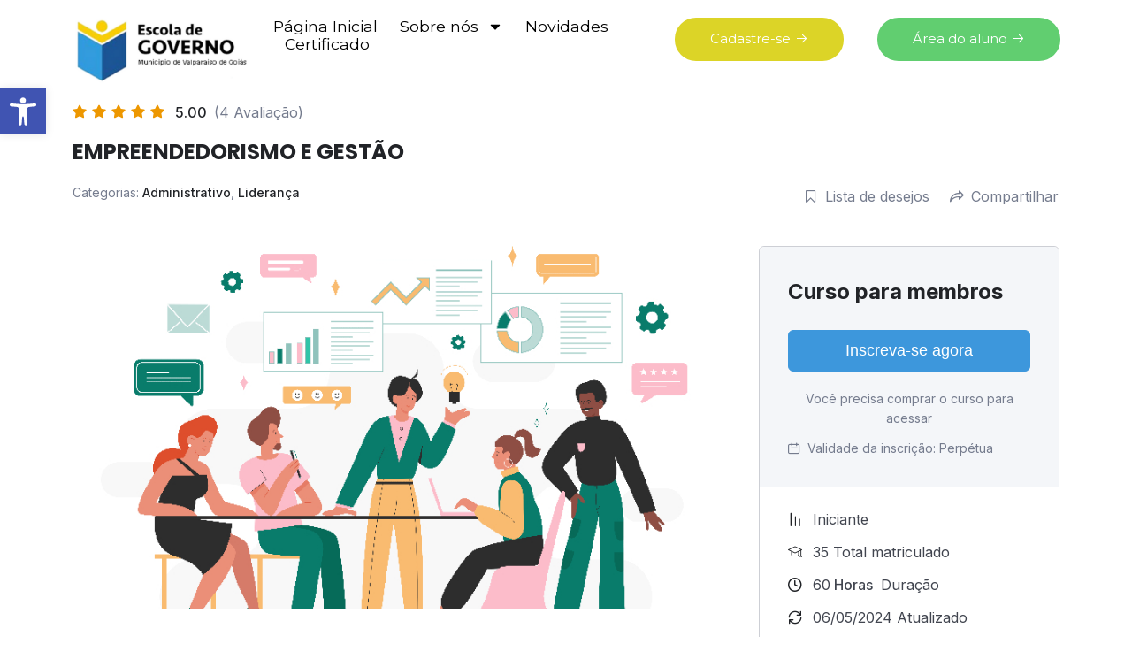

--- FILE ---
content_type: text/html; charset=UTF-8
request_url: https://escoladegoverno.valparaisodegoias.go.gov.br/cursos/empreendedorismo-e-gestao-2/
body_size: 30050
content:
<!DOCTYPE html>
<html lang="pt-BR">
<head>
	<meta charset="UTF-8">
	<meta name="viewport" content="width=device-width, initial-scale=1.0, viewport-fit=cover" />		<title>EMPREENDEDORISMO E GESTÃO &#8211; Escola de Governo de Valparaíso de Goiás</title>
<meta name='robots' content='max-image-preview:large' />
<link rel='dns-prefetch' href='//escoladegoverno.valparaisodegoias.go.gov.br' />
<link rel='dns-prefetch' href='//fonts.googleapis.com' />
<link rel="alternate" type="application/rss+xml" title="Feed para Escola de Governo de Valparaíso de Goiás &raquo;" href="https://escoladegoverno.valparaisodegoias.go.gov.br/feed/" />
<script type="text/javascript">
/* <![CDATA[ */
window._wpemojiSettings = {"baseUrl":"https:\/\/s.w.org\/images\/core\/emoji\/15.0.3\/72x72\/","ext":".png","svgUrl":"https:\/\/s.w.org\/images\/core\/emoji\/15.0.3\/svg\/","svgExt":".svg","source":{"concatemoji":"https:\/\/escoladegoverno.valparaisodegoias.go.gov.br\/wp-includes\/js\/wp-emoji-release.min.js?ver=6.5.7"}};
/*! This file is auto-generated */
!function(i,n){var o,s,e;function c(e){try{var t={supportTests:e,timestamp:(new Date).valueOf()};sessionStorage.setItem(o,JSON.stringify(t))}catch(e){}}function p(e,t,n){e.clearRect(0,0,e.canvas.width,e.canvas.height),e.fillText(t,0,0);var t=new Uint32Array(e.getImageData(0,0,e.canvas.width,e.canvas.height).data),r=(e.clearRect(0,0,e.canvas.width,e.canvas.height),e.fillText(n,0,0),new Uint32Array(e.getImageData(0,0,e.canvas.width,e.canvas.height).data));return t.every(function(e,t){return e===r[t]})}function u(e,t,n){switch(t){case"flag":return n(e,"\ud83c\udff3\ufe0f\u200d\u26a7\ufe0f","\ud83c\udff3\ufe0f\u200b\u26a7\ufe0f")?!1:!n(e,"\ud83c\uddfa\ud83c\uddf3","\ud83c\uddfa\u200b\ud83c\uddf3")&&!n(e,"\ud83c\udff4\udb40\udc67\udb40\udc62\udb40\udc65\udb40\udc6e\udb40\udc67\udb40\udc7f","\ud83c\udff4\u200b\udb40\udc67\u200b\udb40\udc62\u200b\udb40\udc65\u200b\udb40\udc6e\u200b\udb40\udc67\u200b\udb40\udc7f");case"emoji":return!n(e,"\ud83d\udc26\u200d\u2b1b","\ud83d\udc26\u200b\u2b1b")}return!1}function f(e,t,n){var r="undefined"!=typeof WorkerGlobalScope&&self instanceof WorkerGlobalScope?new OffscreenCanvas(300,150):i.createElement("canvas"),a=r.getContext("2d",{willReadFrequently:!0}),o=(a.textBaseline="top",a.font="600 32px Arial",{});return e.forEach(function(e){o[e]=t(a,e,n)}),o}function t(e){var t=i.createElement("script");t.src=e,t.defer=!0,i.head.appendChild(t)}"undefined"!=typeof Promise&&(o="wpEmojiSettingsSupports",s=["flag","emoji"],n.supports={everything:!0,everythingExceptFlag:!0},e=new Promise(function(e){i.addEventListener("DOMContentLoaded",e,{once:!0})}),new Promise(function(t){var n=function(){try{var e=JSON.parse(sessionStorage.getItem(o));if("object"==typeof e&&"number"==typeof e.timestamp&&(new Date).valueOf()<e.timestamp+604800&&"object"==typeof e.supportTests)return e.supportTests}catch(e){}return null}();if(!n){if("undefined"!=typeof Worker&&"undefined"!=typeof OffscreenCanvas&&"undefined"!=typeof URL&&URL.createObjectURL&&"undefined"!=typeof Blob)try{var e="postMessage("+f.toString()+"("+[JSON.stringify(s),u.toString(),p.toString()].join(",")+"));",r=new Blob([e],{type:"text/javascript"}),a=new Worker(URL.createObjectURL(r),{name:"wpTestEmojiSupports"});return void(a.onmessage=function(e){c(n=e.data),a.terminate(),t(n)})}catch(e){}c(n=f(s,u,p))}t(n)}).then(function(e){for(var t in e)n.supports[t]=e[t],n.supports.everything=n.supports.everything&&n.supports[t],"flag"!==t&&(n.supports.everythingExceptFlag=n.supports.everythingExceptFlag&&n.supports[t]);n.supports.everythingExceptFlag=n.supports.everythingExceptFlag&&!n.supports.flag,n.DOMReady=!1,n.readyCallback=function(){n.DOMReady=!0}}).then(function(){return e}).then(function(){var e;n.supports.everything||(n.readyCallback(),(e=n.source||{}).concatemoji?t(e.concatemoji):e.wpemoji&&e.twemoji&&(t(e.twemoji),t(e.wpemoji)))}))}((window,document),window._wpemojiSettings);
/* ]]> */
</script>
<link rel='stylesheet' id='qligg-swiper-css' href='https://escoladegoverno.valparaisodegoias.go.gov.br/wp-content/plugins/insta-gallery/assets/frontend/swiper/swiper.min.css?ver=4.3.5' type='text/css' media='all' />
<link rel='stylesheet' id='qligg-frontend-css' href='https://escoladegoverno.valparaisodegoias.go.gov.br/wp-content/plugins/insta-gallery/build/frontend/css/style.css?ver=4.3.5' type='text/css' media='all' />
<link rel='stylesheet' id='style-css-css' href='https://escoladegoverno.valparaisodegoias.go.gov.br/wp-content/plugins/online-active-users/assets/css/style.css?ver=6.5.7' type='text/css' media='all' />
<style id='wp-emoji-styles-inline-css' type='text/css'>

	img.wp-smiley, img.emoji {
		display: inline !important;
		border: none !important;
		box-shadow: none !important;
		height: 1em !important;
		width: 1em !important;
		margin: 0 0.07em !important;
		vertical-align: -0.1em !important;
		background: none !important;
		padding: 0 !important;
	}
</style>
<link rel='stylesheet' id='wp-block-library-css' href='https://escoladegoverno.valparaisodegoias.go.gov.br/wp-includes/css/dist/block-library/style.min.css?ver=6.5.7' type='text/css' media="print" onload="this.media='all'" />
<style id='wp-block-library-theme-inline-css' type='text/css'>
.wp-block-audio figcaption{color:#555;font-size:13px;text-align:center}.is-dark-theme .wp-block-audio figcaption{color:#ffffffa6}.wp-block-audio{margin:0 0 1em}.wp-block-code{border:1px solid #ccc;border-radius:4px;font-family:Menlo,Consolas,monaco,monospace;padding:.8em 1em}.wp-block-embed figcaption{color:#555;font-size:13px;text-align:center}.is-dark-theme .wp-block-embed figcaption{color:#ffffffa6}.wp-block-embed{margin:0 0 1em}.blocks-gallery-caption{color:#555;font-size:13px;text-align:center}.is-dark-theme .blocks-gallery-caption{color:#ffffffa6}.wp-block-image figcaption{color:#555;font-size:13px;text-align:center}.is-dark-theme .wp-block-image figcaption{color:#ffffffa6}.wp-block-image{margin:0 0 1em}.wp-block-pullquote{border-bottom:4px solid;border-top:4px solid;color:currentColor;margin-bottom:1.75em}.wp-block-pullquote cite,.wp-block-pullquote footer,.wp-block-pullquote__citation{color:currentColor;font-size:.8125em;font-style:normal;text-transform:uppercase}.wp-block-quote{border-left:.25em solid;margin:0 0 1.75em;padding-left:1em}.wp-block-quote cite,.wp-block-quote footer{color:currentColor;font-size:.8125em;font-style:normal;position:relative}.wp-block-quote.has-text-align-right{border-left:none;border-right:.25em solid;padding-left:0;padding-right:1em}.wp-block-quote.has-text-align-center{border:none;padding-left:0}.wp-block-quote.is-large,.wp-block-quote.is-style-large,.wp-block-quote.is-style-plain{border:none}.wp-block-search .wp-block-search__label{font-weight:700}.wp-block-search__button{border:1px solid #ccc;padding:.375em .625em}:where(.wp-block-group.has-background){padding:1.25em 2.375em}.wp-block-separator.has-css-opacity{opacity:.4}.wp-block-separator{border:none;border-bottom:2px solid;margin-left:auto;margin-right:auto}.wp-block-separator.has-alpha-channel-opacity{opacity:1}.wp-block-separator:not(.is-style-wide):not(.is-style-dots){width:100px}.wp-block-separator.has-background:not(.is-style-dots){border-bottom:none;height:1px}.wp-block-separator.has-background:not(.is-style-wide):not(.is-style-dots){height:2px}.wp-block-table{margin:0 0 1em}.wp-block-table td,.wp-block-table th{word-break:normal}.wp-block-table figcaption{color:#555;font-size:13px;text-align:center}.is-dark-theme .wp-block-table figcaption{color:#ffffffa6}.wp-block-video figcaption{color:#555;font-size:13px;text-align:center}.is-dark-theme .wp-block-video figcaption{color:#ffffffa6}.wp-block-video{margin:0 0 1em}.wp-block-template-part.has-background{margin-bottom:0;margin-top:0;padding:1.25em 2.375em}
</style>
<link rel='stylesheet' id='buttons-css' href='https://escoladegoverno.valparaisodegoias.go.gov.br/wp-includes/css/buttons.min.css?ver=6.5.7' type='text/css' media='all' />
<link rel='stylesheet' id='dashicons-css' href='https://escoladegoverno.valparaisodegoias.go.gov.br/wp-includes/css/dashicons.min.css?ver=6.5.7' type='text/css' media='all' />
<link rel='stylesheet' id='mediaelement-css' href='https://escoladegoverno.valparaisodegoias.go.gov.br/wp-includes/js/mediaelement/mediaelementplayer-legacy.min.css?ver=4.2.17' type='text/css' media='all' />
<link rel='stylesheet' id='wp-mediaelement-css' href='https://escoladegoverno.valparaisodegoias.go.gov.br/wp-includes/js/mediaelement/wp-mediaelement.min.css?ver=6.5.7' type='text/css' media='all' />
<link rel='stylesheet' id='media-views-css' href='https://escoladegoverno.valparaisodegoias.go.gov.br/wp-includes/css/media-views.min.css?ver=6.5.7' type='text/css' media='all' />
<link rel='stylesheet' id='wp-components-css' href='https://escoladegoverno.valparaisodegoias.go.gov.br/wp-includes/css/dist/components/style.min.css?ver=6.5.7' type='text/css' media='all' />
<link rel='stylesheet' id='wp-preferences-css' href='https://escoladegoverno.valparaisodegoias.go.gov.br/wp-includes/css/dist/preferences/style.min.css?ver=6.5.7' type='text/css' media='all' />
<link rel='stylesheet' id='wp-block-editor-css' href='https://escoladegoverno.valparaisodegoias.go.gov.br/wp-includes/css/dist/block-editor/style.min.css?ver=6.5.7' type='text/css' media='all' />
<link rel='stylesheet' id='wp-reusable-blocks-css' href='https://escoladegoverno.valparaisodegoias.go.gov.br/wp-includes/css/dist/reusable-blocks/style.min.css?ver=6.5.7' type='text/css' media='all' />
<link rel='stylesheet' id='wp-patterns-css' href='https://escoladegoverno.valparaisodegoias.go.gov.br/wp-includes/css/dist/patterns/style.min.css?ver=6.5.7' type='text/css' media='all' />
<link rel='stylesheet' id='wp-editor-css' href='https://escoladegoverno.valparaisodegoias.go.gov.br/wp-includes/css/dist/editor/style.min.css?ver=6.5.7' type='text/css' media='all' />
<link rel='stylesheet' id='qligg-backend-css' href='https://escoladegoverno.valparaisodegoias.go.gov.br/wp-content/plugins/insta-gallery/build/backend/css/style.css?ver=4.3.5' type='text/css' media='all' />
<style id='classic-theme-styles-inline-css' type='text/css'>
/*! This file is auto-generated */
.wp-block-button__link{color:#fff;background-color:#32373c;border-radius:9999px;box-shadow:none;text-decoration:none;padding:calc(.667em + 2px) calc(1.333em + 2px);font-size:1.125em}.wp-block-file__button{background:#32373c;color:#fff;text-decoration:none}
</style>
<style id='global-styles-inline-css' type='text/css'>
body{--wp--preset--color--black: #000000;--wp--preset--color--cyan-bluish-gray: #abb8c3;--wp--preset--color--white: #ffffff;--wp--preset--color--pale-pink: #f78da7;--wp--preset--color--vivid-red: #cf2e2e;--wp--preset--color--luminous-vivid-orange: #ff6900;--wp--preset--color--luminous-vivid-amber: #fcb900;--wp--preset--color--light-green-cyan: #7bdcb5;--wp--preset--color--vivid-green-cyan: #00d084;--wp--preset--color--pale-cyan-blue: #8ed1fc;--wp--preset--color--vivid-cyan-blue: #0693e3;--wp--preset--color--vivid-purple: #9b51e0;--wp--preset--color--medium-blue: #175CFF;--wp--preset--color--deep-navyblue: #0A083B;--wp--preset--color--off-white: #F7F9FA;--wp--preset--color--bluish-dark-grey: #57586E;--wp--preset--color--light-grey: #EAF1F8;--wp--preset--gradient--vivid-cyan-blue-to-vivid-purple: linear-gradient(135deg,rgba(6,147,227,1) 0%,rgb(155,81,224) 100%);--wp--preset--gradient--light-green-cyan-to-vivid-green-cyan: linear-gradient(135deg,rgb(122,220,180) 0%,rgb(0,208,130) 100%);--wp--preset--gradient--luminous-vivid-amber-to-luminous-vivid-orange: linear-gradient(135deg,rgba(252,185,0,1) 0%,rgba(255,105,0,1) 100%);--wp--preset--gradient--luminous-vivid-orange-to-vivid-red: linear-gradient(135deg,rgba(255,105,0,1) 0%,rgb(207,46,46) 100%);--wp--preset--gradient--very-light-gray-to-cyan-bluish-gray: linear-gradient(135deg,rgb(238,238,238) 0%,rgb(169,184,195) 100%);--wp--preset--gradient--cool-to-warm-spectrum: linear-gradient(135deg,rgb(74,234,220) 0%,rgb(151,120,209) 20%,rgb(207,42,186) 40%,rgb(238,44,130) 60%,rgb(251,105,98) 80%,rgb(254,248,76) 100%);--wp--preset--gradient--blush-light-purple: linear-gradient(135deg,rgb(255,206,236) 0%,rgb(152,150,240) 100%);--wp--preset--gradient--blush-bordeaux: linear-gradient(135deg,rgb(254,205,165) 0%,rgb(254,45,45) 50%,rgb(107,0,62) 100%);--wp--preset--gradient--luminous-dusk: linear-gradient(135deg,rgb(255,203,112) 0%,rgb(199,81,192) 50%,rgb(65,88,208) 100%);--wp--preset--gradient--pale-ocean: linear-gradient(135deg,rgb(255,245,203) 0%,rgb(182,227,212) 50%,rgb(51,167,181) 100%);--wp--preset--gradient--electric-grass: linear-gradient(135deg,rgb(202,248,128) 0%,rgb(113,206,126) 100%);--wp--preset--gradient--midnight: linear-gradient(135deg,rgb(2,3,129) 0%,rgb(40,116,252) 100%);--wp--preset--font-size--small: 13px;--wp--preset--font-size--medium: 20px;--wp--preset--font-size--large: 36px;--wp--preset--font-size--x-large: 42px;--wp--preset--font-size--normal: 16px;--wp--preset--font-size--normal-plus: 18px;--wp--preset--font-size--medium-plus: 26px;--wp--preset--font-size--big: 32px;--wp--preset--font-size--huge: 48px;--wp--preset--spacing--20: 0.44rem;--wp--preset--spacing--30: 0.67rem;--wp--preset--spacing--40: 1rem;--wp--preset--spacing--50: 1.5rem;--wp--preset--spacing--60: 2.25rem;--wp--preset--spacing--70: 3.38rem;--wp--preset--spacing--80: 5.06rem;--wp--preset--shadow--natural: 6px 6px 9px rgba(0, 0, 0, 0.2);--wp--preset--shadow--deep: 12px 12px 50px rgba(0, 0, 0, 0.4);--wp--preset--shadow--sharp: 6px 6px 0px rgba(0, 0, 0, 0.2);--wp--preset--shadow--outlined: 6px 6px 0px -3px rgba(255, 255, 255, 1), 6px 6px rgba(0, 0, 0, 1);--wp--preset--shadow--crisp: 6px 6px 0px rgba(0, 0, 0, 1);}:where(.is-layout-flex){gap: 0.5em;}:where(.is-layout-grid){gap: 0.5em;}body .is-layout-flex{display: flex;}body .is-layout-flex{flex-wrap: wrap;align-items: center;}body .is-layout-flex > *{margin: 0;}body .is-layout-grid{display: grid;}body .is-layout-grid > *{margin: 0;}:where(.wp-block-columns.is-layout-flex){gap: 2em;}:where(.wp-block-columns.is-layout-grid){gap: 2em;}:where(.wp-block-post-template.is-layout-flex){gap: 1.25em;}:where(.wp-block-post-template.is-layout-grid){gap: 1.25em;}.has-black-color{color: var(--wp--preset--color--black) !important;}.has-cyan-bluish-gray-color{color: var(--wp--preset--color--cyan-bluish-gray) !important;}.has-white-color{color: var(--wp--preset--color--white) !important;}.has-pale-pink-color{color: var(--wp--preset--color--pale-pink) !important;}.has-vivid-red-color{color: var(--wp--preset--color--vivid-red) !important;}.has-luminous-vivid-orange-color{color: var(--wp--preset--color--luminous-vivid-orange) !important;}.has-luminous-vivid-amber-color{color: var(--wp--preset--color--luminous-vivid-amber) !important;}.has-light-green-cyan-color{color: var(--wp--preset--color--light-green-cyan) !important;}.has-vivid-green-cyan-color{color: var(--wp--preset--color--vivid-green-cyan) !important;}.has-pale-cyan-blue-color{color: var(--wp--preset--color--pale-cyan-blue) !important;}.has-vivid-cyan-blue-color{color: var(--wp--preset--color--vivid-cyan-blue) !important;}.has-vivid-purple-color{color: var(--wp--preset--color--vivid-purple) !important;}.has-black-background-color{background-color: var(--wp--preset--color--black) !important;}.has-cyan-bluish-gray-background-color{background-color: var(--wp--preset--color--cyan-bluish-gray) !important;}.has-white-background-color{background-color: var(--wp--preset--color--white) !important;}.has-pale-pink-background-color{background-color: var(--wp--preset--color--pale-pink) !important;}.has-vivid-red-background-color{background-color: var(--wp--preset--color--vivid-red) !important;}.has-luminous-vivid-orange-background-color{background-color: var(--wp--preset--color--luminous-vivid-orange) !important;}.has-luminous-vivid-amber-background-color{background-color: var(--wp--preset--color--luminous-vivid-amber) !important;}.has-light-green-cyan-background-color{background-color: var(--wp--preset--color--light-green-cyan) !important;}.has-vivid-green-cyan-background-color{background-color: var(--wp--preset--color--vivid-green-cyan) !important;}.has-pale-cyan-blue-background-color{background-color: var(--wp--preset--color--pale-cyan-blue) !important;}.has-vivid-cyan-blue-background-color{background-color: var(--wp--preset--color--vivid-cyan-blue) !important;}.has-vivid-purple-background-color{background-color: var(--wp--preset--color--vivid-purple) !important;}.has-black-border-color{border-color: var(--wp--preset--color--black) !important;}.has-cyan-bluish-gray-border-color{border-color: var(--wp--preset--color--cyan-bluish-gray) !important;}.has-white-border-color{border-color: var(--wp--preset--color--white) !important;}.has-pale-pink-border-color{border-color: var(--wp--preset--color--pale-pink) !important;}.has-vivid-red-border-color{border-color: var(--wp--preset--color--vivid-red) !important;}.has-luminous-vivid-orange-border-color{border-color: var(--wp--preset--color--luminous-vivid-orange) !important;}.has-luminous-vivid-amber-border-color{border-color: var(--wp--preset--color--luminous-vivid-amber) !important;}.has-light-green-cyan-border-color{border-color: var(--wp--preset--color--light-green-cyan) !important;}.has-vivid-green-cyan-border-color{border-color: var(--wp--preset--color--vivid-green-cyan) !important;}.has-pale-cyan-blue-border-color{border-color: var(--wp--preset--color--pale-cyan-blue) !important;}.has-vivid-cyan-blue-border-color{border-color: var(--wp--preset--color--vivid-cyan-blue) !important;}.has-vivid-purple-border-color{border-color: var(--wp--preset--color--vivid-purple) !important;}.has-vivid-cyan-blue-to-vivid-purple-gradient-background{background: var(--wp--preset--gradient--vivid-cyan-blue-to-vivid-purple) !important;}.has-light-green-cyan-to-vivid-green-cyan-gradient-background{background: var(--wp--preset--gradient--light-green-cyan-to-vivid-green-cyan) !important;}.has-luminous-vivid-amber-to-luminous-vivid-orange-gradient-background{background: var(--wp--preset--gradient--luminous-vivid-amber-to-luminous-vivid-orange) !important;}.has-luminous-vivid-orange-to-vivid-red-gradient-background{background: var(--wp--preset--gradient--luminous-vivid-orange-to-vivid-red) !important;}.has-very-light-gray-to-cyan-bluish-gray-gradient-background{background: var(--wp--preset--gradient--very-light-gray-to-cyan-bluish-gray) !important;}.has-cool-to-warm-spectrum-gradient-background{background: var(--wp--preset--gradient--cool-to-warm-spectrum) !important;}.has-blush-light-purple-gradient-background{background: var(--wp--preset--gradient--blush-light-purple) !important;}.has-blush-bordeaux-gradient-background{background: var(--wp--preset--gradient--blush-bordeaux) !important;}.has-luminous-dusk-gradient-background{background: var(--wp--preset--gradient--luminous-dusk) !important;}.has-pale-ocean-gradient-background{background: var(--wp--preset--gradient--pale-ocean) !important;}.has-electric-grass-gradient-background{background: var(--wp--preset--gradient--electric-grass) !important;}.has-midnight-gradient-background{background: var(--wp--preset--gradient--midnight) !important;}.has-small-font-size{font-size: var(--wp--preset--font-size--small) !important;}.has-medium-font-size{font-size: var(--wp--preset--font-size--medium) !important;}.has-large-font-size{font-size: var(--wp--preset--font-size--large) !important;}.has-x-large-font-size{font-size: var(--wp--preset--font-size--x-large) !important;}
.wp-block-navigation a:where(:not(.wp-element-button)){color: inherit;}
:where(.wp-block-post-template.is-layout-flex){gap: 1.25em;}:where(.wp-block-post-template.is-layout-grid){gap: 1.25em;}
:where(.wp-block-columns.is-layout-flex){gap: 2em;}:where(.wp-block-columns.is-layout-grid){gap: 2em;}
.wp-block-pullquote{font-size: 1.5em;line-height: 1.6;}
</style>
<link rel='stylesheet' id='rpt_front_style-css' href='https://escoladegoverno.valparaisodegoias.go.gov.br/wp-content/plugins/related-posts-thumbnails/assets/css/front.css?ver=1.9.0' type='text/css' media='all' />
<link rel='stylesheet' id='tutor-prism-css-css' href='https://escoladegoverno.valparaisodegoias.go.gov.br/wp-content/plugins/tutor-pro/assets/lib/codesample/prism.css?ver=2.7.0' type='text/css' media='all' />
<link rel='stylesheet' id='tutor-pro-course-details-css' href='https://escoladegoverno.valparaisodegoias.go.gov.br/wp-content/plugins/tutor-pro/assets/css/course-details.css?ver=2.7.0' type='text/css' media='all' />
<link rel='stylesheet' id='tutor-pro-front-css' href='https://escoladegoverno.valparaisodegoias.go.gov.br/wp-content/plugins/tutor-pro/assets/css/front.css?ver=2.7.0' type='text/css' media='all' />
<link rel='stylesheet' id='tutor-icon-css' href='https://escoladegoverno.valparaisodegoias.go.gov.br/wp-content/plugins/tutor/assets/css/tutor-icon.min.css?ver=2.7.0' type='text/css' media="print" onload="this.media='all'" />
<link rel='stylesheet' id='tutor-css' href='https://escoladegoverno.valparaisodegoias.go.gov.br/wp-content/plugins/tutor/assets/css/tutor.min.css?ver=2.7.0' type='text/css' media='all' />
<style id='tutor-inline-css' type='text/css'>

		.tutor-google-meet-meeting.tutor-active .tutor-icon-angle-right {
			display: inline-block;
			transform: rotate(90deg);
		}
		.tutor-google-meet-meeting .tutor-icon-angle-right {
			color: #3e64de;
			font-size: 16px;
		}
</style>
<link rel='stylesheet' id='tutor-countdown-css' href='https://escoladegoverno.valparaisodegoias.go.gov.br/wp-content/plugins/tutor/assets/js/lib/countdown/tutor-countdown.min.css?ver=2.7.0' type='text/css' media='all' />
<link rel='stylesheet' id='tutor-plyr-css' href='https://escoladegoverno.valparaisodegoias.go.gov.br/wp-content/plugins/tutor/assets/packages/plyr/plyr.css?ver=2.7.0' type='text/css' media="print" onload="this.media='all'" />
<link rel='stylesheet' id='tutor-frontend-css' href='https://escoladegoverno.valparaisodegoias.go.gov.br/wp-content/plugins/tutor/assets/css/tutor-front.min.css?ver=2.7.0' type='text/css' media='all' />
<style id='tutor-frontend-inline-css' type='text/css'>
.mce-notification.mce-notification-error{display: none !important;}
:root{--tutor-color-primary:#3d97dc;--tutor-color-primary-rgb:61, 151, 220;--tutor-color-primary-hover:#fbd025;--tutor-color-primary-hover-rgb:251, 208, 37;--tutor-body-color:#212327;--tutor-body-color-rgb:33, 35, 39;--tutor-border-color:#cdcfd5;--tutor-border-color-rgb:205, 207, 213;--tutor-color-gray:#e3e5eb;--tutor-color-gray-rgb:227, 229, 235;}
</style>
<link rel='stylesheet' id='tutor-pro-google-meet-css' href='https://escoladegoverno.valparaisodegoias.go.gov.br/wp-content/plugins/tutor-pro/addons/google-meet/assets/css/google-meet.css?ver=1715688117' type='text/css' media='all' />
<link rel='stylesheet' id='tutor-pro-google-meet-jquery-ui-timepicker-css' href='https://escoladegoverno.valparaisodegoias.go.gov.br/wp-content/plugins/tutor-pro/addons/google-meet/assets/css/jquery-ui-timepicker.css?ver=1715688117' type='text/css' media='all' />
<link rel='stylesheet' id='tutor-pn-registrar-css-css' href='https://escoladegoverno.valparaisodegoias.go.gov.br/wp-content/plugins/tutor-pro/addons/tutor-notifications/assets/css/permission.css?ver=2.7.0' type='text/css' media='all' />
<link rel='stylesheet' id='wp-show-posts-css' href='https://escoladegoverno.valparaisodegoias.go.gov.br/wp-content/plugins/wp-show-posts/css/wp-show-posts-min.css?ver=1.1.5' type='text/css' media='all' />
<link rel='stylesheet' id='gfonts-css' href='https://fonts.googleapis.com/css2?family=Inter%3Awght%40100%3B300%3B400%3B500%3B700%3B900&#038;display=swap&#038;ver=1.2.0' type='text/css' media="print" onload="this.media='all'" />
<link rel='stylesheet' id='gfonts-heading-css' href='https://fonts.googleapis.com/css2?family=Poppins%3Awght%40100%3B300%3B400%3B500%3B700%3B900&#038;display=swap&#038;ver=1.2.0' type='text/css' media="print" onload="this.media='all'" />
<link rel='stylesheet' id='main-css' href='https://escoladegoverno.valparaisodegoias.go.gov.br/wp-content/themes/tutorstarter/assets/dist/css/style.min.css?ver=1.2.0' type='text/css' media='all' />
<style id='main-inline-css' type='text/css'>

			:root {
				--default-color: #ffffff;
				--body-font: Inter;
				--heading-font: Poppins;
				--link-color: #0a083b;
				--body-bg-color: #ffffff;
				--cart-color: #1950D1;
				--cart-color-trans: #ffffff;
				--cta-text-color: #ffffff;
				--cta-text-color-trans: #ffffff;
				--body-text-color: #57586e;
				--cta-font-weight: 400;
				--cta-font-transform: none;
				--cta-font-lineheight: 1.2em;
				--cta-font-lineheight-tablet: 1.2em;
				--cta-font-lineheight-mobile: 1.2em;
				--menu-link-color: #57586E;
				--menu-link-color-trans: #ffffff;
				--body-font-weight: 400;
				--h1-font-weight: 700;
				--h2-font-weight: 700;
				--h3-font-weight: 700;
				--h4-font-weight: 700;
				--h5-font-weight: 700;
				--h6-font-weight: 700;
				--h1-text-transform: none;
				--h2-text-transform: none;
				--h3-text-transform: none;
				--h4-text-transform: none;
				--h5-text-transform: none;
				--h6-text-transform: none;
				--primary-menu-bg-color: #ffffff;
				--sticky-menu-bg-color: rgba(4, 42, 132, 0.7);
				--cta-background-color: #175cff;
				--cta-background-color-trans: rgba(23,92,255,1);
				--cta-border-color: #175cff;
				--cta-border-color-trans: #175cff;
				--cta-border-width: 1px;
				--cta-border-radius: 50px;
				--cta-font-size: 16px;
				--header-font-weight: 400;
				--header-font-transform: none;
				--header-font-lineheight: 1em;
				--header-font-lineheight-tablet: 1.2em;
				--header-font-lineheight-mobile: 1.2em;
				--body-text-transform: none;
				--body-font-size: 16px;
				--h1-font-size: 70px;
				--h1-font-size-tablet: 48px;
				--h1-font-size-mobile: 48px;
				--h2-font-size: 48px;
				--h2-font-size-tablet: 32px;
				--h2-font-size-mobile: 32px;
				--h3-font-size: 32px;
				--h3-font-size-tablet: 28px;
				--h3-font-size-mobile: 28px;
				--h4-font-size: 28px;
				--h4-font-size-tablet: 24px;
				--h4-font-size-mobile: 24px;
				--h5-font-size: 18px;
				--h5-font-size-tablet: 18px;
				--h5-font-size-mobile: 18px;
				--h6-font-size: 16px;
				--h6-font-size-tablet: 17px;
				--h6-font-size-mobile: 17px;
				--active-menu-color: #175cff;
				--active-menu-color-trans: #ffffff;
				--cta-font-size-tablet: 13px;
				--cta-font-size-mobile: 13px;
				--header-font-size: 16px;
				--body-font-size-mobile: 13px;
				--body-font-size-tablet: 13px;
				--footer-bottom-bg-color: #1e1e2c;
				--footer-widget-bg-color: #1e1e2c;
				--header-font-size-tablet: 13px;
				--header-font-size-mobile: 13px;
				--footer-bottom-text-color: #ffffff;
				--widget-title-font-weight: 700;
				--widget-title-text-transform: none;
				--footer-widget-text-color: #ffffff;
				--body-font-lineheight: 1.7em;
				--h1-font-lineheight: 2.5em;
				--h1-font-lineheight-tablet: 2.5em;
				--h1-font-lineheight-mobile: 2.5em;
				--h2-font-lineheight: 2em;
				--h2-font-lineheight-tablet: 2em;
				--h2-font-lineheight-mobile: 2em;
				--h3-font-lineheight: 1.8em;
				--h3-font-lineheight-tablet: 1.8em;
				--h3-font-lineheight-mobile: 1.8em;
				--h4-font-lineheight: 1.7em;
				--h4-font-lineheight-tablet: 1.7em;
				--h4-font-lineheight-mobile: 1.7em;
				--h5-font-lineheight: 1.6em;
				--h5-font-lineheight-tablet: 1.6em;
				--h5-font-lineheight-mobile: 1.6em;
				--h6-font-lineheight: 1.5em;
				--h6-font-lineheight-tablet: 1.5em;
				--h6-font-lineheight-mobile: 1.5em;
				--body-font-lineheight-tablet: 1.5em;
				--body-font-lineheight-mobile: 1.5em;
				--widget-title-font-size: 18px;
				--widget-title-font-size-tablet: 16px;
				--widget-title-font-size-mobile: 16px;
				--widget-title-line-height: 1.78em;
				--widget-title-line-height-tablet: 1.7em;
				--widget-title-line-height-mobile: 1.7em;
				--widget-text-font-weight: 400;
				--widget-text-transform: none;
				--widget-text-font-size: 18px;
				--widget-text-font-size-tablet: 16px;
				--widget-text-font-size-mobile: 16px;
				--widget-text-line-height: 2em;
				--widget-text-line-height-tablet: 1.7em;
				--widget-text-line-height-mobile: 1.7em;
			}
        
</style>
<link rel='stylesheet' id='elementor-frontend-css' href='https://escoladegoverno.valparaisodegoias.go.gov.br/wp-content/plugins/elementor/assets/css/frontend-lite.min.css?ver=3.21.1' type='text/css' media='all' />
<link rel='stylesheet' id='swiper-css' href='https://escoladegoverno.valparaisodegoias.go.gov.br/wp-content/plugins/elementor/assets/lib/swiper/v8/css/swiper.min.css?ver=8.4.5' type='text/css' media='all' />
<link rel='stylesheet' id='elementor-post-18-css' href='https://escoladegoverno.valparaisodegoias.go.gov.br/wp-content/uploads/elementor/css/post-18.css?ver=1716210528' type='text/css' media='all' />
<link rel='stylesheet' id='elementor-pro-css' href='https://escoladegoverno.valparaisodegoias.go.gov.br/wp-content/plugins/elementor-pro/assets/css/frontend-lite.min.css?ver=3.21.0' type='text/css' media='all' />
<link rel='stylesheet' id='uael-frontend-css' href='https://escoladegoverno.valparaisodegoias.go.gov.br/wp-content/plugins/ultimate-elementor/assets/min-css/uael-frontend.min.css?ver=1.36.29' type='text/css' media='all' />
<link rel='stylesheet' id='wpforms-modern-full-css' href='https://escoladegoverno.valparaisodegoias.go.gov.br/wp-content/plugins/wpforms/assets/css/frontend/modern/wpforms-full.min.css?ver=1.8.6.1' type='text/css' media='all' />
<link rel='stylesheet' id='wpforms-pro-modern-full-css' href='https://escoladegoverno.valparaisodegoias.go.gov.br/wp-content/plugins/wpforms/assets/pro/css/frontend/modern/wpforms-full.min.css?ver=1.8.6.1' type='text/css' media='all' />
<link rel='stylesheet' id='elementor-global-css' href='https://escoladegoverno.valparaisodegoias.go.gov.br/wp-content/uploads/elementor/css/global.css?ver=1716210528' type='text/css' media='all' />
<link rel='stylesheet' id='elementor-post-8867-css' href='https://escoladegoverno.valparaisodegoias.go.gov.br/wp-content/uploads/elementor/css/post-8867.css?ver=1716210528' type='text/css' media='all' />
<link rel='stylesheet' id='elementor-post-7547-css' href='https://escoladegoverno.valparaisodegoias.go.gov.br/wp-content/uploads/elementor/css/post-7547.css?ver=1738768262' type='text/css' media='all' />
<link rel='stylesheet' id='pojo-a11y-css' href='https://escoladegoverno.valparaisodegoias.go.gov.br/wp-content/plugins/pojo-accessibility/assets/css/style.min.css?ver=1.0.0' type='text/css' media='all' />
<link rel='stylesheet' id='font-awesome-4-shim-css' href='https://escoladegoverno.valparaisodegoias.go.gov.br/wp-content/plugins/tutor-lms-elementor-addons/assets/css/font-awesome.min.css?ver=2.1.4' type='text/css' media='all' />
<link rel='stylesheet' id='slick-css-css' href='https://escoladegoverno.valparaisodegoias.go.gov.br/wp-content/plugins/tutor-lms-elementor-addons/assets/css/slick.min.css?ver=2.1.4' type='text/css' media='all' />
<link rel='stylesheet' id='slick-theme-css-css' href='https://escoladegoverno.valparaisodegoias.go.gov.br/wp-content/plugins/tutor-lms-elementor-addons/assets/css/slick-theme.css?ver=2.1.4' type='text/css' media='all' />
<link rel='stylesheet' id='tutor-elementor-css-css' href='https://escoladegoverno.valparaisodegoias.go.gov.br/wp-content/plugins/tutor-lms-elementor-addons/assets/css/tutor-elementor.min.css?ver=2.1.4' type='text/css' media='all' />
<link rel='stylesheet' id='google-fonts-1-css' href='https://fonts.googleapis.com/css?family=Roboto%3A100%2C100italic%2C200%2C200italic%2C300%2C300italic%2C400%2C400italic%2C500%2C500italic%2C600%2C600italic%2C700%2C700italic%2C800%2C800italic%2C900%2C900italic%7CRoboto+Slab%3A100%2C100italic%2C200%2C200italic%2C300%2C300italic%2C400%2C400italic%2C500%2C500italic%2C600%2C600italic%2C700%2C700italic%2C800%2C800italic%2C900%2C900italic%7CMontserrat%3A100%2C100italic%2C200%2C200italic%2C300%2C300italic%2C400%2C400italic%2C500%2C500italic%2C600%2C600italic%2C700%2C700italic%2C800%2C800italic%2C900%2C900italic&#038;display=swap&#038;ver=6.5.7' type='text/css' media='all' />
<link rel="preconnect" href="https://fonts.gstatic.com/" crossorigin><script type="text/javascript" src="https://escoladegoverno.valparaisodegoias.go.gov.br/wp-includes/js/jquery/jquery.min.js?ver=3.7.1" id="jquery-core-js"></script>
<script type="text/javascript" src="https://escoladegoverno.valparaisodegoias.go.gov.br/wp-includes/js/jquery/jquery-migrate.min.js?ver=3.4.1" id="jquery-migrate-js"></script>
<script type="text/javascript" src="https://escoladegoverno.valparaisodegoias.go.gov.br/wp-content/plugins/tutor-lms-elementor-addons/assets/js/slick.min.js?ver=2.1.4" id="etlms-slick-library-js"></script>
<script type="text/javascript" id="tutor-elementor-js-js-extra">
/* <![CDATA[ */
var tutorElementorData = {"is_sidebar_sticky":""};
/* ]]> */
</script>
<script type="text/javascript" id="tutor-elementor-js-js-before">
/* <![CDATA[ */
const etlmsUtility = {"is_editor_mode":false}
/* ]]> */
</script>
<script type="text/javascript" src="https://escoladegoverno.valparaisodegoias.go.gov.br/wp-content/plugins/tutor-lms-elementor-addons/assets/js/tutor-elementor.js?ver=2.1.4" id="tutor-elementor-js-js"></script>
<link rel="https://api.w.org/" href="https://escoladegoverno.valparaisodegoias.go.gov.br/wp-json/" /><link rel="alternate" type="application/json" href="https://escoladegoverno.valparaisodegoias.go.gov.br/wp-json/wp/v2/courses/8279" /><link rel="EditURI" type="application/rsd+xml" title="RSD" href="https://escoladegoverno.valparaisodegoias.go.gov.br/xmlrpc.php?rsd" />
<meta name="generator" content="WordPress 6.5.7" />
<meta name="generator" content="TutorLMS 2.7.0" />
<link rel="canonical" href="https://escoladegoverno.valparaisodegoias.go.gov.br/cursos/empreendedorismo-e-gestao-2/" />
<link rel='shortlink' href='https://escoladegoverno.valparaisodegoias.go.gov.br/?p=8279' />
<link rel="alternate" type="application/json+oembed" href="https://escoladegoverno.valparaisodegoias.go.gov.br/wp-json/oembed/1.0/embed?url=https%3A%2F%2Fescoladegoverno.valparaisodegoias.go.gov.br%2Fcursos%2Fempreendedorismo-e-gestao-2%2F" />
<link rel="alternate" type="text/xml+oembed" href="https://escoladegoverno.valparaisodegoias.go.gov.br/wp-json/oembed/1.0/embed?url=https%3A%2F%2Fescoladegoverno.valparaisodegoias.go.gov.br%2Fcursos%2Fempreendedorismo-e-gestao-2%2F&#038;format=xml" />
			<style>
			#related_posts_thumbnails li{
				border-right: 1px solid #dddddd;
				background-color: #ffffff			}
			#related_posts_thumbnails li:hover{
				background-color: #eeeeee;
			}
			.relpost_content{
				font-size:	12px;
				color: 		#333333;
			}
			.relpost-block-single{
				background-color: #ffffff;
				border-right: 1px solid  #dddddd;
				border-left: 1px solid  #dddddd;
				margin-right: -1px;
			}
			.relpost-block-single:hover{
				background-color: #eeeeee;
			}
		</style>

				<!--Facebook-->
			<meta property="og:type" content="website"/>
			<meta property="og:image" content="https://escoladegoverno.valparaisodegoias.go.gov.br/wp-content/uploads/2024/03/Palestra-Carlos-800.jpg" />
			<meta property="og:description" content="&lt;h2&gt;Informações sobre o curso:&lt;/h2&gt;
Com este curso de empreendedorismo, o aluno irá aprender todos os conceitos fundamentais de uma forma prática. Os exemplos citados ao longo do curso são expostos para servir como referência no planejamento e desenvolvimento do seu próprio plano de negócio.
&lt;h2&gt;Objetivo do curso:&lt;/h2&gt;
Desenvolver atitude e competências empreendedoras que permitam a inserção e gestão da carreira profissional diferenciada na criação de empreendimentos próprios, na colaboração com empresas ou como autônomos.

&lt;strong&gt; &lt;/strong&gt;

&lt;strong&gt;OBSERVAÇÃO: PARA QUE O(A) ALUNO(A) REALIZE A AVALIAÇÃO É NECESSÁRIO QUE SEJAM REALIZADAS TODAS AS ETAPAS DO CURSO (AS ETAPAS OBRIGATORIAMENTE SEGUEM UMA ORDEM, ONDE A ETAPA SEGUINTE SÓ SERÁ DISPONIBILIZADA COM A CONCLUSÃO DA ANTERIOR). NESSE SENTIDO, NÃO É POSSÍVEL QUE O(A) ALUNO(A) PULE ETAPAS.  &lt;/strong&gt;" />
			<!--Twitter-->
			<meta name="twitter:image" content="https://escoladegoverno.valparaisodegoias.go.gov.br/wp-content/uploads/2024/03/Palestra-Carlos-800.jpg">
			<meta name="twitter:description" content="&lt;h2&gt;Informações sobre o curso:&lt;/h2&gt;
Com este curso de empreendedorismo, o aluno irá aprender todos os conceitos fundamentais de uma forma prática. Os exemplos citados ao longo do curso são expostos para servir como referência no planejamento e desenvolvimento do seu próprio plano de negócio.
&lt;h2&gt;Objetivo do curso:&lt;/h2&gt;
Desenvolver atitude e competências empreendedoras que permitam a inserção e gestão da carreira profissional diferenciada na criação de empreendimentos próprios, na colaboração com empresas ou como autônomos.

&lt;strong&gt; &lt;/strong&gt;

&lt;strong&gt;OBSERVAÇÃO: PARA QUE O(A) ALUNO(A) REALIZE A AVALIAÇÃO É NECESSÁRIO QUE SEJAM REALIZADAS TODAS AS ETAPAS DO CURSO (AS ETAPAS OBRIGATORIAMENTE SEGUEM UMA ORDEM, ONDE A ETAPA SEGUINTE SÓ SERÁ DISPONIBILIZADA COM A CONCLUSÃO DA ANTERIOR). NESSE SENTIDO, NÃO É POSSÍVEL QUE O(A) ALUNO(A) PULE ETAPAS.  &lt;/strong&gt;">
			<!--Google+-->
			<meta itemprop="image" content="https://escoladegoverno.valparaisodegoias.go.gov.br/wp-content/uploads/2024/03/Palestra-Carlos-800.jpg">
			<meta itemprop="description" content="&lt;h2&gt;Informações sobre o curso:&lt;/h2&gt;
Com este curso de empreendedorismo, o aluno irá aprender todos os conceitos fundamentais de uma forma prática. Os exemplos citados ao longo do curso são expostos para servir como referência no planejamento e desenvolvimento do seu próprio plano de negócio.
&lt;h2&gt;Objetivo do curso:&lt;/h2&gt;
Desenvolver atitude e competências empreendedoras que permitam a inserção e gestão da carreira profissional diferenciada na criação de empreendimentos próprios, na colaboração com empresas ou como autônomos.

&lt;strong&gt; &lt;/strong&gt;

&lt;strong&gt;OBSERVAÇÃO: PARA QUE O(A) ALUNO(A) REALIZE A AVALIAÇÃO É NECESSÁRIO QUE SEJAM REALIZADAS TODAS AS ETAPAS DO CURSO (AS ETAPAS OBRIGATORIAMENTE SEGUEM UMA ORDEM, ONDE A ETAPA SEGUINTE SÓ SERÁ DISPONIBILIZADA COM A CONCLUSÃO DA ANTERIOR). NESSE SENTIDO, NÃO É POSSÍVEL QUE O(A) ALUNO(A) PULE ETAPAS.  &lt;/strong&gt;">
						<script>
				jQuery(window).on('elementor/frontend/init', function () { //wait for elementor to load
					elementorFrontend.on('components:init', function () { //wait for elementor pro to load
						setTimeout(() => {
							elementorProFrontend.modules.popup.showPopup({id: 0 });
						}, 500); // Delay half a second. Elementor document doesn't fully load sometimes.
					});
				});
			</script>
			<meta name="generator" content="Elementor 3.21.1; features: e_optimized_assets_loading, e_optimized_css_loading, e_font_icon_svg, additional_custom_breakpoints; settings: css_print_method-external, google_font-enabled, font_display-swap">
<style type="text/css">
#pojo-a11y-toolbar .pojo-a11y-toolbar-toggle a{ background-color: #4054b2;	color: #ffffff;}
#pojo-a11y-toolbar .pojo-a11y-toolbar-overlay, #pojo-a11y-toolbar .pojo-a11y-toolbar-overlay ul.pojo-a11y-toolbar-items.pojo-a11y-links{ border-color: #4054b2;}
body.pojo-a11y-focusable a:focus{ outline-style: solid !important;	outline-width: 1px !important;	outline-color: #FF0000 !important;}
#pojo-a11y-toolbar{ top: 100px !important;}
#pojo-a11y-toolbar .pojo-a11y-toolbar-overlay{ background-color: #ffffff;}
#pojo-a11y-toolbar .pojo-a11y-toolbar-overlay ul.pojo-a11y-toolbar-items li.pojo-a11y-toolbar-item a, #pojo-a11y-toolbar .pojo-a11y-toolbar-overlay p.pojo-a11y-toolbar-title{ color: #333333;}
#pojo-a11y-toolbar .pojo-a11y-toolbar-overlay ul.pojo-a11y-toolbar-items li.pojo-a11y-toolbar-item a.active{ background-color: #4054b2;	color: #ffffff;}
@media (max-width: 767px) { #pojo-a11y-toolbar { top: 50px !important; } }</style><link rel="icon" href="https://escoladegoverno.valparaisodegoias.go.gov.br/wp-content/uploads/2024/02/cropped-logo-footer-2-e1707617061420-32x32.png" sizes="32x32" />
<link rel="icon" href="https://escoladegoverno.valparaisodegoias.go.gov.br/wp-content/uploads/2024/02/cropped-logo-footer-2-e1707617061420-192x192.png" sizes="192x192" />
<link rel="apple-touch-icon" href="https://escoladegoverno.valparaisodegoias.go.gov.br/wp-content/uploads/2024/02/cropped-logo-footer-2-e1707617061420-180x180.png" />
<meta name="msapplication-TileImage" content="https://escoladegoverno.valparaisodegoias.go.gov.br/wp-content/uploads/2024/02/cropped-logo-footer-2-e1707617061420-270x270.png" />
		<style type="text/css" id="wp-custom-css">
			[class^=“elementor-“] p {
    color: unset;
    font-size: unset;
    font-weight: unset;
    text-transform: unset;
    line-height: unset;
}		</style>
		<style id="wpforms-css-vars-root">
				:root {
					--wpforms-field-border-radius: 3px;
--wpforms-field-background-color: #ffffff;
--wpforms-field-border-color: rgba( 0, 0, 0, 0.25 );
--wpforms-field-text-color: rgba( 0, 0, 0, 0.7 );
--wpforms-label-color: rgba( 0, 0, 0, 0.85 );
--wpforms-label-sublabel-color: rgba( 0, 0, 0, 0.55 );
--wpforms-label-error-color: #d63637;
--wpforms-button-border-radius: 3px;
--wpforms-button-background-color: #066aab;
--wpforms-button-text-color: #ffffff;
--wpforms-field-size-input-height: 43px;
--wpforms-field-size-input-spacing: 15px;
--wpforms-field-size-font-size: 16px;
--wpforms-field-size-line-height: 19px;
--wpforms-field-size-padding-h: 14px;
--wpforms-field-size-checkbox-size: 16px;
--wpforms-field-size-sublabel-spacing: 5px;
--wpforms-field-size-icon-size: 1;
--wpforms-label-size-font-size: 16px;
--wpforms-label-size-line-height: 19px;
--wpforms-label-size-sublabel-font-size: 14px;
--wpforms-label-size-sublabel-line-height: 17px;
--wpforms-button-size-font-size: 17px;
--wpforms-button-size-height: 41px;
--wpforms-button-size-padding-h: 15px;
--wpforms-button-size-margin-top: 10px;

				}
			</style></head>
<body class="courses-template-default single single-courses postid-8279 wp-custom-logo tutor-lms tutor-frontend group-blog elementor-default elementor-kit-18">
		<header data-elementor-type="header" data-elementor-id="8867" class="elementor elementor-8867 elementor-location-header" data-elementor-post-type="elementor_library">
			<div class="elementor-element elementor-element-559a40a e-flex e-con-boxed e-con e-parent" data-id="559a40a" data-element_type="container">
					<div class="e-con-inner">
		<div class="elementor-element elementor-element-6b9b571 e-con-full e-flex e-con e-child" data-id="6b9b571" data-element_type="container">
				<div class="elementor-element elementor-element-53a46980 elementor-widget elementor-widget-theme-site-logo elementor-widget-image" data-id="53a46980" data-element_type="widget" data-widget_type="theme-site-logo.default">
				<div class="elementor-widget-container">
			<style>/*! elementor - v3.21.0 - 18-04-2024 */
.elementor-widget-image{text-align:center}.elementor-widget-image a{display:inline-block}.elementor-widget-image a img[src$=".svg"]{width:48px}.elementor-widget-image img{vertical-align:middle;display:inline-block}</style>						<a href="https://escoladegoverno.valparaisodegoias.go.gov.br">
			<img fetchpriority="high" width="548" height="204" src="https://escoladegoverno.valparaisodegoias.go.gov.br/wp-content/uploads/2024/02/LogoValparaiso.png" class="attachment-full size-full wp-image-7536" alt="" srcset="https://escoladegoverno.valparaisodegoias.go.gov.br/wp-content/uploads/2024/02/LogoValparaiso.png 548w, https://escoladegoverno.valparaisodegoias.go.gov.br/wp-content/uploads/2024/02/LogoValparaiso-300x112.png 300w" sizes="(max-width: 548px) 100vw, 548px" />				</a>
									</div>
				</div>
				</div>
		<div class="elementor-element elementor-element-bb34a90 e-con-full e-flex e-con e-child" data-id="bb34a90" data-element_type="container">
				<div class="elementor-element elementor-element-c7f427b elementor-nav-menu--stretch elementor-nav-menu--dropdown-tablet elementor-nav-menu__text-align-aside elementor-nav-menu--toggle elementor-nav-menu--burger elementor-widget elementor-widget-nav-menu" data-id="c7f427b" data-element_type="widget" data-settings="{&quot;full_width&quot;:&quot;stretch&quot;,&quot;layout&quot;:&quot;horizontal&quot;,&quot;submenu_icon&quot;:{&quot;value&quot;:&quot;&lt;svg class=\&quot;e-font-icon-svg e-fas-caret-down\&quot; viewBox=\&quot;0 0 320 512\&quot; xmlns=\&quot;http:\/\/www.w3.org\/2000\/svg\&quot;&gt;&lt;path d=\&quot;M31.3 192h257.3c17.8 0 26.7 21.5 14.1 34.1L174.1 354.8c-7.8 7.8-20.5 7.8-28.3 0L17.2 226.1C4.6 213.5 13.5 192 31.3 192z\&quot;&gt;&lt;\/path&gt;&lt;\/svg&gt;&quot;,&quot;library&quot;:&quot;fa-solid&quot;},&quot;toggle&quot;:&quot;burger&quot;}" data-widget_type="nav-menu.default">
				<div class="elementor-widget-container">
			<link rel="stylesheet" href="https://escoladegoverno.valparaisodegoias.go.gov.br/wp-content/plugins/elementor-pro/assets/css/widget-nav-menu.min.css">			<nav class="elementor-nav-menu--main elementor-nav-menu__container elementor-nav-menu--layout-horizontal e--pointer-none">
				<ul id="menu-1-c7f427b" class="elementor-nav-menu"><li class="menu-item menu-item-type-custom menu-item-object-custom menu-item-home menu-item-7595"><a href="https://escoladegoverno.valparaisodegoias.go.gov.br/" onClick="return true" class="elementor-item">Página Inicial</a></li>
<li class="menu-item menu-item-type-custom menu-item-object-custom menu-item-has-children menu-item-6678"><a href="#" onClick="return true" class="elementor-item elementor-item-anchor">Sobre nós</a>
<ul class="sub-menu elementor-nav-menu--dropdown">
	<li class="menu-item menu-item-type-post_type menu-item-object-page menu-item-8599"><a href="https://escoladegoverno.valparaisodegoias.go.gov.br/missao-visao-e-valores/" onClick="return true" class="elementor-sub-item">Missão, Visão e Valores</a></li>
	<li class="menu-item menu-item-type-post_type menu-item-object-page menu-item-8597"><a href="https://escoladegoverno.valparaisodegoias.go.gov.br/historico/" onClick="return true" class="elementor-sub-item">Histórico</a></li>
	<li class="menu-item menu-item-type-post_type menu-item-object-page menu-item-8598"><a href="https://escoladegoverno.valparaisodegoias.go.gov.br/nossa-equipe/" onClick="return true" class="elementor-sub-item">Nossa Equipe</a></li>
	<li class="menu-item menu-item-type-post_type menu-item-object-page menu-item-8850"><a href="https://escoladegoverno.valparaisodegoias.go.gov.br/organograma/" onClick="return true" class="elementor-sub-item">Organograma</a></li>
</ul>
</li>
<li class="menu-item menu-item-type-custom menu-item-object-custom menu-item-home menu-item-6681"><a href="https://escoladegoverno.valparaisodegoias.go.gov.br/#Novidades" onClick="return true" class="elementor-item elementor-item-anchor">Novidades</a></li>
<li class="menu-item menu-item-type-post_type menu-item-object-page menu-item-10990"><a href="https://escoladegoverno.valparaisodegoias.go.gov.br/validacao-de-certificado/" onClick="return true" class="elementor-item">Certificado</a></li>
</ul>			</nav>
					<div class="elementor-menu-toggle" role="button" tabindex="0" aria-label="Alternar menu" aria-expanded="false">
			<svg aria-hidden="true" role="presentation" class="elementor-menu-toggle__icon--open e-font-icon-svg e-eicon-menu-bar" viewBox="0 0 1000 1000" xmlns="http://www.w3.org/2000/svg"><path d="M104 333H896C929 333 958 304 958 271S929 208 896 208H104C71 208 42 237 42 271S71 333 104 333ZM104 583H896C929 583 958 554 958 521S929 458 896 458H104C71 458 42 487 42 521S71 583 104 583ZM104 833H896C929 833 958 804 958 771S929 708 896 708H104C71 708 42 737 42 771S71 833 104 833Z"></path></svg><svg aria-hidden="true" role="presentation" class="elementor-menu-toggle__icon--close e-font-icon-svg e-eicon-close" viewBox="0 0 1000 1000" xmlns="http://www.w3.org/2000/svg"><path d="M742 167L500 408 258 167C246 154 233 150 217 150 196 150 179 158 167 167 154 179 150 196 150 212 150 229 154 242 171 254L408 500 167 742C138 771 138 800 167 829 196 858 225 858 254 829L496 587 738 829C750 842 767 846 783 846 800 846 817 842 829 829 842 817 846 804 846 783 846 767 842 750 829 737L588 500 833 258C863 229 863 200 833 171 804 137 775 137 742 167Z"></path></svg>			<span class="elementor-screen-only">Cardápio</span>
		</div>
					<nav class="elementor-nav-menu--dropdown elementor-nav-menu__container" aria-hidden="true">
				<ul id="menu-2-c7f427b" class="elementor-nav-menu"><li class="menu-item menu-item-type-custom menu-item-object-custom menu-item-home menu-item-7595"><a href="https://escoladegoverno.valparaisodegoias.go.gov.br/" onClick="return true" class="elementor-item" tabindex="-1">Página Inicial</a></li>
<li class="menu-item menu-item-type-custom menu-item-object-custom menu-item-has-children menu-item-6678"><a href="#" onClick="return true" class="elementor-item elementor-item-anchor" tabindex="-1">Sobre nós</a>
<ul class="sub-menu elementor-nav-menu--dropdown">
	<li class="menu-item menu-item-type-post_type menu-item-object-page menu-item-8599"><a href="https://escoladegoverno.valparaisodegoias.go.gov.br/missao-visao-e-valores/" onClick="return true" class="elementor-sub-item" tabindex="-1">Missão, Visão e Valores</a></li>
	<li class="menu-item menu-item-type-post_type menu-item-object-page menu-item-8597"><a href="https://escoladegoverno.valparaisodegoias.go.gov.br/historico/" onClick="return true" class="elementor-sub-item" tabindex="-1">Histórico</a></li>
	<li class="menu-item menu-item-type-post_type menu-item-object-page menu-item-8598"><a href="https://escoladegoverno.valparaisodegoias.go.gov.br/nossa-equipe/" onClick="return true" class="elementor-sub-item" tabindex="-1">Nossa Equipe</a></li>
	<li class="menu-item menu-item-type-post_type menu-item-object-page menu-item-8850"><a href="https://escoladegoverno.valparaisodegoias.go.gov.br/organograma/" onClick="return true" class="elementor-sub-item" tabindex="-1">Organograma</a></li>
</ul>
</li>
<li class="menu-item menu-item-type-custom menu-item-object-custom menu-item-home menu-item-6681"><a href="https://escoladegoverno.valparaisodegoias.go.gov.br/#Novidades" onClick="return true" class="elementor-item elementor-item-anchor" tabindex="-1">Novidades</a></li>
<li class="menu-item menu-item-type-post_type menu-item-object-page menu-item-10990"><a href="https://escoladegoverno.valparaisodegoias.go.gov.br/validacao-de-certificado/" onClick="return true" class="elementor-item" tabindex="-1">Certificado</a></li>
</ul>			</nav>
				</div>
				</div>
				</div>
		<div class="elementor-element elementor-element-a2338ae e-con-full e-flex e-con e-child" data-id="a2338ae" data-element_type="container">
				<div class="elementor-element elementor-element-189d7f28 elementor-widget elementor-widget-button" data-id="189d7f28" data-element_type="widget" data-widget_type="button.default">
				<div class="elementor-widget-container">
					<div class="elementor-button-wrapper">
			<a class="elementor-button elementor-button-link elementor-size-sm" href="https://escoladegoverno.valparaisodegoias.go.gov.br/cadastre-se/">
						<span class="elementor-button-content-wrapper">
						<span class="elementor-button-icon elementor-align-icon-right">
				<svg xmlns="http://www.w3.org/2000/svg" width="20" height="20" viewBox="0 0 20 20" fill="none"><path d="M17.3172 10.4422L11.6922 16.0672C11.5749 16.1845 11.4159 16.2503 11.25 16.2503C11.0841 16.2503 10.9251 16.1845 10.8078 16.0672C10.6905 15.9499 10.6247 15.7909 10.6247 15.625C10.6247 15.4591 10.6905 15.3001 10.8078 15.1828L15.3664 10.625H3.125C2.95924 10.625 2.80027 10.5592 2.68306 10.4419C2.56585 10.3247 2.5 10.1658 2.5 10C2.5 9.83424 2.56585 9.67527 2.68306 9.55806C2.80027 9.44085 2.95924 9.375 3.125 9.375H15.3664L10.8078 4.81719C10.6905 4.69991 10.6247 4.54085 10.6247 4.375C10.6247 4.20915 10.6905 4.05009 10.8078 3.93281C10.9251 3.81554 11.0841 3.74965 11.25 3.74965C11.4159 3.74965 11.5749 3.81554 11.6922 3.93281L17.3172 9.55781C17.3753 9.61586 17.4214 9.68479 17.4529 9.76066C17.4843 9.83654 17.5005 9.91787 17.5005 10C17.5005 10.0821 17.4843 10.1635 17.4529 10.2393C17.4214 10.3152 17.3753 10.3841 17.3172 10.4422Z" fill="white"></path></svg>			</span>
									<span class="elementor-button-text">Cadastre-se</span>
					</span>
					</a>
		</div>
				</div>
				</div>
				</div>
		<div class="elementor-element elementor-element-08e6b22 e-con-full e-flex e-con e-child" data-id="08e6b22" data-element_type="container">
				<div class="elementor-element elementor-element-761d0d01 elementor-widget__width-inherit elementor-widget elementor-widget-button" data-id="761d0d01" data-element_type="widget" data-widget_type="button.default">
				<div class="elementor-widget-container">
					<div class="elementor-button-wrapper">
			<a class="elementor-button elementor-button-link elementor-size-sm" href="https://escoladegoverno.valparaisodegoias.go.gov.br/painel/">
						<span class="elementor-button-content-wrapper">
						<span class="elementor-button-icon elementor-align-icon-right">
				<svg xmlns="http://www.w3.org/2000/svg" width="20" height="20" viewBox="0 0 20 20" fill="none"><path d="M17.3172 10.4422L11.6922 16.0672C11.5749 16.1845 11.4159 16.2503 11.25 16.2503C11.0841 16.2503 10.9251 16.1845 10.8078 16.0672C10.6905 15.9499 10.6247 15.7909 10.6247 15.625C10.6247 15.4591 10.6905 15.3001 10.8078 15.1828L15.3664 10.625H3.125C2.95924 10.625 2.80027 10.5592 2.68306 10.4419C2.56585 10.3247 2.5 10.1658 2.5 10C2.5 9.83424 2.56585 9.67527 2.68306 9.55806C2.80027 9.44085 2.95924 9.375 3.125 9.375H15.3664L10.8078 4.81719C10.6905 4.69991 10.6247 4.54085 10.6247 4.375C10.6247 4.20915 10.6905 4.05009 10.8078 3.93281C10.9251 3.81554 11.0841 3.74965 11.25 3.74965C11.4159 3.74965 11.5749 3.81554 11.6922 3.93281L17.3172 9.55781C17.3753 9.61586 17.4214 9.68479 17.4529 9.76066C17.4843 9.83654 17.5005 9.91787 17.5005 10C17.5005 10.0821 17.4843 10.1635 17.4529 10.2393C17.4214 10.3152 17.3753 10.3841 17.3172 10.4422Z" fill="white"></path></svg>			</span>
									<span class="elementor-button-text">Área do aluno</span>
					</span>
					</a>
		</div>
				</div>
				</div>
				</div>
					</div>
				</div>
				</header>
		
<div class="tutor-wrap tutor-full-width-course-top tutor-course-top-info tutor-page-wrap tutor-wrap-parent post-8279 courses type-courses status-publish has-post-thumbnail hentry course-category-administrativo course-category-lideranca">
	<div class="tutor-course-details-page tutor-container">
		
<header class="tutor-course-details-header tutor-mb-44">
			<div class="tutor-course-details-ratings">
					<div class="tutor-ratings tutor-ratings-">
			<div class="tutor-ratings-stars">
				<span class="tutor-icon-star-bold"></span><span class="tutor-icon-star-bold"></span><span class="tutor-icon-star-bold"></span><span class="tutor-icon-star-bold"></span><span class="tutor-icon-star-bold"></span>			</div>
							<div class="tutor-ratings-average">
					5.00				</div>
				<div class="tutor-ratings-count">
					(4 Avaliação)
				</div>
					</div>
				</div>
	
	<h1 class="tutor-course-details-title tutor-fs-4 tutor-fw-bold tutor-color-black tutor-mt-12 tutor-mb-0">
				<span>EMPREENDEDORISMO E GESTÃO</span>
	</h1>

	<div class="tutor-course-details-top tutor-mt-16">
		<div class="tutor-row">
			<div class="tutor-col">
				<div class="tutor-meta tutor-course-details-info"> 
					
					<div>
						
													Categorias:							<a href="https://escoladegoverno.valparaisodegoias.go.gov.br/course-category/administrativo/?tutor-course-filter-category=53">Administrativo</a>, <a href="https://escoladegoverno.valparaisodegoias.go.gov.br/course-category/lideranca/?tutor-course-filter-category=55">Liderança</a>											</div>
				</div>
			</div>

			<div class="tutor-col-auto">
				<div class="tutor-course-details-actions tutor-mt-12 tutor-mt-sm-0">
					<a href="#" class="tutor-btn tutor-btn-ghost tutor-course-wishlist-btn tutor-mr-16" data-course-id="8279">
						<i class="tutor-icon-bookmark-line tutor-mr-8"></i> Lista de desejos					</a>

					
<a data-tutor-modal-target="tutor-course-share-opener" href="#" class="tutor-btn tutor-btn-ghost tutor-course-share-btn">
	<span class="tutor-icon-share tutor-mr-8"></span> Compartilhar</a>
<div id="tutor-course-share-opener" class="tutor-modal">
	<span class="tutor-modal-overlay"></span>
	<div class="tutor-modal-window">
		<div class="tutor-modal-content tutor-modal-content-white">
			<button class="tutor-iconic-btn tutor-modal-close-o" data-tutor-modal-close>
				<span class="tutor-icon-times" area-hidden="true"></span>
			</button>
			<div class="tutor-modal-body">
				<div class="tutor-fs-5 tutor-fw-medium tutor-color-black tutor-mb-16">
					Compartilhar curso				</div>
				<div class="tutor-fs-7 tutor-color-secondary tutor-mb-12">
					Link da página				</div>
				<div class="tutor-mb-32">
					<input class="tutor-form-control" value="https://escoladegoverno.valparaisodegoias.go.gov.br/cursos/empreendedorismo-e-gestao-2/" />
				</div>
				<div>
					<div class="tutor-color-black tutor-fs-6 tutor-fw-medium tutor-mb-16">
						Compartilhar nas redes sociais					</div>
					<div class="tutor-social-share-wrap" data-social-share-config="{&quot;title&quot;:&quot;EMPREENDEDORISMO E GEST\u00c3O&quot;,&quot;text&quot;:&quot;Informa\u00e7\u00f5es sobre o curso: Com este curso de empreendedorismo, o aluno ir\u00e1 aprender todos os conceitos fundamentais de uma forma&quot;,&quot;image&quot;:&quot;https:\/\/escoladegoverno.valparaisodegoias.go.gov.br\/wp-content\/uploads\/2024\/03\/Palestra-Carlos-800.jpg&quot;}">
													<button class="tutor_share s_facebook" style="background: #3877EA">
								<i class="tutor-valign-middle tutor-icon-brand-facebook"></i>								<span>
									Facebook								</span>
							</button>
													<button class="tutor_share s_twitter" style="background: #4CA0EB">
								<i class="tutor-valign-middle tutor-icon-brand-twitter"></i>								<span>
									Twitter								</span>
							</button>
													<button class="tutor_share s_linkedin" style="background: #3967B6">
								<i class="tutor-valign-middle tutor-icon-brand-linkedin"></i>								<span>
									Linkedin								</span>
							</button>
											</div>
				</div>
			</div>
		</div>
	</div>
</div>
				</div>
			</div>
		</div>
	</div>
</header>
		<div class="tutor-row tutor-gx-xl-5">
			<main class="tutor-col-xl-8">
				<div class="tutor-course-thumbnail">
            <img src="https://escoladegoverno.valparaisodegoias.go.gov.br/wp-content/uploads/2024/03/Palestra-Carlos-800.jpg" />
        </div>				
				
				<div class="tutor-course-details-tab tutor-mt-32">
											<div class="tutor-is-sticky">
							<nav class="tutor-nav" tutor-priority-nav>
					<li class="tutor-nav-item">
					<a class="tutor-nav-link is-active" href="#" data-tutor-nav-target="tutor-course-details-tab-info">Informações do curso</a>
				</li>
							<li class="tutor-nav-item">
					<a class="tutor-nav-link" href="#" data-tutor-nav-target="tutor-course-details-tab-reviews">Avaliações</a>
				</li>
				<li class="tutor-nav-item tutor-nav-more tutor-d-none">
		<a class="tutor-nav-link tutor-nav-more-item" href="#"><span class="tutor-mr-4">Mais</span> <span class="tutor-nav-more-icon tutor-icon-times"></span></a>
		<ul class="tutor-nav-more-list tutor-dropdown"></ul>
	</li>
</nav>
						</div>
										<div class="tutor-tab tutor-pt-24">
													<div id="tutor-course-details-tab-info" class="tutor-tab-item is-active">
										<div class="tutor-course-details-content tutor-toggle-more-content tutor-toggle-more-collapsed" data-tutor-toggle-more-content data-toggle-height="200" style="height: 200px;">
		<h2 class="tutor-fs-5 tutor-fw-bold tutor-color-black tutor-mb-12">
			Sobre o curso		</h2>
		
		<div class="tutor-fs-6 tutor-color-secondary">
			<h2>Informações sobre o curso:</h2>
<p>Com este curso de empreendedorismo, o aluno irá aprender todos os conceitos fundamentais de uma forma prática. Os exemplos citados ao longo do curso são expostos para servir como referência no planejamento e desenvolvimento do seu próprio plano de negócio.</p>
<h2>Objetivo do curso:</h2>
<p>Desenvolver atitude e competências empreendedoras que permitam a inserção e gestão da carreira profissional diferenciada na criação de empreendimentos próprios, na colaboração com empresas ou como autônomos.</p>
<p><strong> </strong></p>
<p><strong>OBSERVAÇÃO: PARA QUE O(A) ALUNO(A) REALIZE A AVALIAÇÃO É NECESSÁRIO QUE SEJAM REALIZADAS TODAS AS ETAPAS DO CURSO (AS ETAPAS OBRIGATORIAMENTE SEGUEM UMA ORDEM, ONDE A ETAPA SEGUINTE SÓ SERÁ DISPONIBILIZADA COM A CONCLUSÃO DA ANTERIOR). NESSE SENTIDO, NÃO É POSSÍVEL QUE O(A) ALUNO(A) PULE ETAPAS.  </strong></p>
		</div>
	</div>

				<a href="#" class="tutor-btn-show-more tutor-btn tutor-btn-ghost tutor-mt-32" data-tutor-toggle-more=".tutor-toggle-more-content">
			<span class="tutor-toggle-btn-icon tutor-icon tutor-icon-plus tutor-mr-8" area-hidden="true"></span>
			<span class="tutor-toggle-btn-text">Mostrar Mais</span>
		</a>
		
	<div class="tutor-course-details-widget tutor-course-details-widget-col-2 tutor-mt-lg-50 tutor-mt-32">
		<h3 class="tutor-course-details-widget-title tutor-fs-5 tutor-fw-bold tutor-color-black tutor-mb-16">
			O que você aprenderá?		</h3>
		<ul class="tutor-course-details-widget-list tutor-color-black tutor-fs-6 tutor-m-0 tutor-mt-16">
							<li class="tutor-d-flex tutor-mb-12">
					<span class="tutor-icon-bullet-point tutor-color-muted tutor-mt-2 tutor-mr-8 tutor-fs-8"></span>
					<span>Empreendedorismo;</span>
				</li>
							<li class="tutor-d-flex tutor-mb-12">
					<span class="tutor-icon-bullet-point tutor-color-muted tutor-mt-2 tutor-mr-8 tutor-fs-8"></span>
					<span>Histórico e definição;</span>
				</li>
							<li class="tutor-d-flex tutor-mb-12">
					<span class="tutor-icon-bullet-point tutor-color-muted tutor-mt-2 tutor-mr-8 tutor-fs-8"></span>
					<span>Formação e características do empreendedor;</span>
				</li>
							<li class="tutor-d-flex tutor-mb-12">
					<span class="tutor-icon-bullet-point tutor-color-muted tutor-mt-2 tutor-mr-8 tutor-fs-8"></span>
					<span>O empreendedor no Brasil;</span>
				</li>
							<li class="tutor-d-flex tutor-mb-12">
					<span class="tutor-icon-bullet-point tutor-color-muted tutor-mt-2 tutor-mr-8 tutor-fs-8"></span>
					<span>Empreendedor X Administrador;</span>
				</li>
							<li class="tutor-d-flex tutor-mb-12">
					<span class="tutor-icon-bullet-point tutor-color-muted tutor-mt-2 tutor-mr-8 tutor-fs-8"></span>
					<span>Plano de negócio;</span>
				</li>
							<li class="tutor-d-flex tutor-mb-12">
					<span class="tutor-icon-bullet-point tutor-color-muted tutor-mt-2 tutor-mr-8 tutor-fs-8"></span>
					<span>Inovação;</span>
				</li>
							<li class="tutor-d-flex tutor-mb-12">
					<span class="tutor-icon-bullet-point tutor-color-muted tutor-mt-2 tutor-mr-8 tutor-fs-8"></span>
					<span>Gestão da Inovação.</span>
				</li>
					</ul>
	</div>

<div class="tutor-mt-40">
	
		<h3 class="tutor-fs-5 tutor-fw-bold tutor-color-black tutor-mb-24 tutor-course-content-title">
			Conteúdo do curso		</h3>

		<div class="tutor-accordion tutor-mt-24">
								<div class="tutor-accordion-item">
				<h4 class="tutor-accordion-item-header is-active">
					CURSO COMPLETO									</h4>
	
													<div class="tutor-accordion-item-body" style="">
						<div class="tutor-accordion-item-body-content">
							<ul class="tutor-course-content-list">
																										<li class="tutor-course-content-list-item">
										<div class="tutor-d-flex tutor-align-center">
											<span class="tutor-course-content-list-item-icon tutor-icon-document-text tutor-mr-12"></span>
											<h5 class="tutor-course-content-list-item-title">
												APOSTILA COMPLETA											</h5>
										</div>
										
										<div>
											<span class="tutor-course-content-list-item-duration tutor-fs-7 tutor-color-muted">
																							</span>
											<span class="tutor-course-content-list-item-status tutor-icon-lock-line tutor-color-muted tutor-ml-20" area-hidden="true"></span>
										</div>
									</li>
																										<li class="tutor-course-content-list-item">
										<div class="tutor-d-flex tutor-align-center">
											<span class="tutor-course-content-list-item-icon tutor-icon-document-text tutor-mr-12"></span>
											<h5 class="tutor-course-content-list-item-title">
												Empreendedorismo e Gestão											</h5>
										</div>
										
										<div>
											<span class="tutor-course-content-list-item-duration tutor-fs-7 tutor-color-muted">
																							</span>
											<span class="tutor-course-content-list-item-status tutor-icon-lock-line tutor-color-muted tutor-ml-20" area-hidden="true"></span>
										</div>
									</li>
																										<li class="tutor-course-content-list-item">
										<div class="tutor-d-flex tutor-align-center">
											<span class="tutor-course-content-list-item-icon tutor-icon-document-text tutor-mr-12"></span>
											<h5 class="tutor-course-content-list-item-title">
												o que é, como funciona e como aplicar											</h5>
										</div>
										
										<div>
											<span class="tutor-course-content-list-item-duration tutor-fs-7 tutor-color-muted">
																							</span>
											<span class="tutor-course-content-list-item-status tutor-icon-lock-line tutor-color-muted tutor-ml-20" area-hidden="true"></span>
										</div>
									</li>
																										<li class="tutor-course-content-list-item">
										<div class="tutor-d-flex tutor-align-center">
											<span class="tutor-course-content-list-item-icon tutor-icon-brand-youtube-bold tutor-mr-12"></span>
											<h5 class="tutor-course-content-list-item-title">
												DICAS DE GESTÃO PARA EMPREENDEDORISMO											</h5>
										</div>
										
										<div>
											<span class="tutor-course-content-list-item-duration tutor-fs-7 tutor-color-muted">
												09:33											</span>
											<span class="tutor-course-content-list-item-status tutor-icon-lock-line tutor-color-muted tutor-ml-20" area-hidden="true"></span>
										</div>
									</li>
																										<li class="tutor-course-content-list-item">
										<div class="tutor-d-flex tutor-align-center">
											<span class="tutor-course-content-list-item-icon tutor-icon-circle-question-mark tutor-mr-12"></span>
											<h5 class="tutor-course-content-list-item-title">
												AVALIAÇÃO											</h5>
										</div>
										
										<div>
											<span class="tutor-course-content-list-item-duration tutor-fs-7 tutor-color-muted">
																							</span>
											<span class="tutor-course-content-list-item-status tutor-icon-lock-line tutor-color-muted tutor-ml-20" area-hidden="true"></span>
										</div>
									</li>
															</ul>
						</div>
					</div>
												</div>
					</div>
	</div>

							</div>
													<div id="tutor-course-details-tab-reviews" class="tutor-tab-item">
								
<div class="tutor-pagination-wrapper-replaceable">
	<h3 class="tutor-fs-5 tutor-fw-bold tutor-color-black tutor-mb-24">
		Avaliações dos alunos	</h3>

			<div class="tutor-card tutor-review-card">
			<div class="tutor-review-summary tutor-p-24 tutor-p-lg-40">
				<div class="tutor-row tutor-gx-xl-5 tutor-align-center">
					<div class="tutor-col-lg-auto tutor-text-center tutor-mb-16 tutor-mb-lg-0">
						<div class="tutor-review-summary-average-rating tutor-mb-20">
							5.0						</div>

						<div>
							<div class="tutor-d-inline-block">
										<div class="tutor-ratings tutor-ratings-lg">
			<div class="tutor-ratings-stars">
				<span class="tutor-icon-star-bold"></span><span class="tutor-icon-star-bold"></span><span class="tutor-icon-star-bold"></span><span class="tutor-icon-star-bold"></span><span class="tutor-icon-star-bold"></span>			</div>
					</div>
									</div>
						</div>

						<div class="tutor-fs-6 tutor-color-secondary tutor-mt-12 tutor-total-rating-count">
							Total							4							Avaliações						</div>
					</div>

					<div class="tutor-col-lg">
						<div class="tutor-review-summary-ratings">
																							<div class="tutor-row tutor-align-center tutor-review-summary-rating">
									<div class="tutor-col-auto">
										<div class="tutor-ratings">
											<div class="tutor-ratings-stars">
												<span class="tutor-icon-star-line" area-hidden="true"></span>
											</div>
											<div class="tutor-ratings-average">
												5											</div>
										</div>
									</div>

									<div class="tutor-col">
										<div class="tutor-progress-bar tutor-ratings-progress-bar" style="--tutor-progress-value: 100%">
											<span class="tutor-progress-value" area-hidden="true"></span>
										</div>
									</div>

									<div class="tutor-col-4 tutor-col-lg-3">
										<span class="tutor-fs-6 tutor-color-secondary tutor-individual-star-rating">
											4 Avaliações										</span>
									</div>
								</div>
																							<div class="tutor-row tutor-align-center tutor-review-summary-rating">
									<div class="tutor-col-auto">
										<div class="tutor-ratings">
											<div class="tutor-ratings-stars">
												<span class="tutor-icon-star-line" area-hidden="true"></span>
											</div>
											<div class="tutor-ratings-average">
												4											</div>
										</div>
									</div>

									<div class="tutor-col">
										<div class="tutor-progress-bar tutor-ratings-progress-bar" style="--tutor-progress-value: 0%">
											<span class="tutor-progress-value" area-hidden="true"></span>
										</div>
									</div>

									<div class="tutor-col-4 tutor-col-lg-3">
										<span class="tutor-fs-6 tutor-color-secondary tutor-individual-star-rating">
											Avaliação										</span>
									</div>
								</div>
																							<div class="tutor-row tutor-align-center tutor-review-summary-rating">
									<div class="tutor-col-auto">
										<div class="tutor-ratings">
											<div class="tutor-ratings-stars">
												<span class="tutor-icon-star-line" area-hidden="true"></span>
											</div>
											<div class="tutor-ratings-average">
												3											</div>
										</div>
									</div>

									<div class="tutor-col">
										<div class="tutor-progress-bar tutor-ratings-progress-bar" style="--tutor-progress-value: 0%">
											<span class="tutor-progress-value" area-hidden="true"></span>
										</div>
									</div>

									<div class="tutor-col-4 tutor-col-lg-3">
										<span class="tutor-fs-6 tutor-color-secondary tutor-individual-star-rating">
											Avaliação										</span>
									</div>
								</div>
																							<div class="tutor-row tutor-align-center tutor-review-summary-rating">
									<div class="tutor-col-auto">
										<div class="tutor-ratings">
											<div class="tutor-ratings-stars">
												<span class="tutor-icon-star-line" area-hidden="true"></span>
											</div>
											<div class="tutor-ratings-average">
												2											</div>
										</div>
									</div>

									<div class="tutor-col">
										<div class="tutor-progress-bar tutor-ratings-progress-bar" style="--tutor-progress-value: 0%">
											<span class="tutor-progress-value" area-hidden="true"></span>
										</div>
									</div>

									<div class="tutor-col-4 tutor-col-lg-3">
										<span class="tutor-fs-6 tutor-color-secondary tutor-individual-star-rating">
											Avaliação										</span>
									</div>
								</div>
																							<div class="tutor-row tutor-align-center tutor-review-summary-rating">
									<div class="tutor-col-auto">
										<div class="tutor-ratings">
											<div class="tutor-ratings-stars">
												<span class="tutor-icon-star-line" area-hidden="true"></span>
											</div>
											<div class="tutor-ratings-average">
												1											</div>
										</div>
									</div>

									<div class="tutor-col">
										<div class="tutor-progress-bar tutor-ratings-progress-bar" style="--tutor-progress-value: 0%">
											<span class="tutor-progress-value" area-hidden="true"></span>
										</div>
									</div>

									<div class="tutor-col-4 tutor-col-lg-3">
										<span class="tutor-fs-6 tutor-color-secondary tutor-individual-star-rating">
											Avaliação										</span>
									</div>
								</div>
													</div>
					</div>
				</div>
			</div>

			<div class="tutor-hr" area-hidden="true"></div>
			
			<div class="tutor-reviews tutor-card-list tutor-pagination-content-appendable">
						<div class="tutor-review-list-item tutor-card-list-item tutor-p-24 tutor-p-lg-40">
		<div class="tutor-row">
			<div class="tutor-col-lg-3 tutor-mb-16 tutor-mb-lg-0">
				<div class="tutor-mb-12">
					<div class="tutor-avatar tutor-avatar-md"><div class="tutor-ratio tutor-ratio-1x1"><span class="tutor-avatar-text">JB</span></div></div>				</div>

				<div class="tutor-reviewer-name tutor-fs-6 tutor-mb-4">
					<a href="https://escoladegoverno.valparaisodegoias.go.gov.br/profile/17090390780?view=student" class="tutor-color-black">
						Jaliane Benevides Pacheco Gomes					</a>
				</div>

				<div class="tutor-reviewed-on tutor-fs-7 tutor-color-muted">
					5 meses atrás				</div>
			</div>

			<div class="tutor-col-lg-9">
				
						<div class="tutor-ratingstutor-is-sm tutor-ratings-">
			<div class="tutor-ratings-stars">
				<span class="tutor-icon-star-bold"></span><span class="tutor-icon-star-bold"></span><span class="tutor-icon-star-bold"></span><span class="tutor-icon-star-bold"></span><span class="tutor-icon-star-bold"></span>			</div>
					</div>
						
				<div class="tutor-fs-7 tutor-color-secondary tutor-mt-12 tutor-review-comment">
					ok				</div>
			</div>
		</div>
	</div>
		<div class="tutor-review-list-item tutor-card-list-item tutor-p-24 tutor-p-lg-40">
		<div class="tutor-row">
			<div class="tutor-col-lg-3 tutor-mb-16 tutor-mb-lg-0">
				<div class="tutor-mb-12">
					<div class="tutor-avatar tutor-avatar-md"><div class="tutor-ratio tutor-ratio-1x1"><img src="https://escoladegoverno.valparaisodegoias.go.gov.br/wp-content/uploads/2025/01/WhatsApp-Image-2025-01-30-at-13.38.08-150x150.jpeg" alt="William Master Fialho de Paula" /> </div></div>				</div>

				<div class="tutor-reviewer-name tutor-fs-6 tutor-mb-4">
					<a href="https://escoladegoverno.valparaisodegoias.go.gov.br/profile/50479393168?view=student" class="tutor-color-black">
						William Master Fialho de Paula					</a>
				</div>

				<div class="tutor-reviewed-on tutor-fs-7 tutor-color-muted">
					8 meses atrás				</div>
			</div>

			<div class="tutor-col-lg-9">
				
						<div class="tutor-ratingstutor-is-sm tutor-ratings-">
			<div class="tutor-ratings-stars">
				<span class="tutor-icon-star-bold"></span><span class="tutor-icon-star-bold"></span><span class="tutor-icon-star-bold"></span><span class="tutor-icon-star-bold"></span><span class="tutor-icon-star-bold"></span>			</div>
					</div>
						
				<div class="tutor-fs-7 tutor-color-secondary tutor-mt-12 tutor-review-comment">
					Excelente				</div>
			</div>
		</div>
	</div>
		<div class="tutor-review-list-item tutor-card-list-item tutor-p-24 tutor-p-lg-40">
		<div class="tutor-row">
			<div class="tutor-col-lg-3 tutor-mb-16 tutor-mb-lg-0">
				<div class="tutor-mb-12">
					<div class="tutor-avatar tutor-avatar-md"><div class="tutor-ratio tutor-ratio-1x1"><span class="tutor-avatar-text">GM</span></div></div>				</div>

				<div class="tutor-reviewer-name tutor-fs-6 tutor-mb-4">
					<a href="https://escoladegoverno.valparaisodegoias.go.gov.br/profile/04603503580?view=student" class="tutor-color-black">
						Gilmar Messias dos Santos Gois					</a>
				</div>

				<div class="tutor-reviewed-on tutor-fs-7 tutor-color-muted">
					1 ano atrás				</div>
			</div>

			<div class="tutor-col-lg-9">
				
						<div class="tutor-ratingstutor-is-sm tutor-ratings-">
			<div class="tutor-ratings-stars">
				<span class="tutor-icon-star-bold"></span><span class="tutor-icon-star-bold"></span><span class="tutor-icon-star-bold"></span><span class="tutor-icon-star-bold"></span><span class="tutor-icon-star-bold"></span>			</div>
					</div>
						
				<div class="tutor-fs-7 tutor-color-secondary tutor-mt-12 tutor-review-comment">
					Curso excelente!				</div>
			</div>
		</div>
	</div>
		<div class="tutor-review-list-item tutor-card-list-item tutor-p-24 tutor-p-lg-40">
		<div class="tutor-row">
			<div class="tutor-col-lg-3 tutor-mb-16 tutor-mb-lg-0">
				<div class="tutor-mb-12">
					<div class="tutor-avatar tutor-avatar-md"><div class="tutor-ratio tutor-ratio-1x1"><span class="tutor-avatar-text">SV</span></div></div>				</div>

				<div class="tutor-reviewer-name tutor-fs-6 tutor-mb-4">
					<a href="https://escoladegoverno.valparaisodegoias.go.gov.br/profile/06739147558?view=student" class="tutor-color-black">
						SAMARA VIEIRA SILVEIRA					</a>
				</div>

				<div class="tutor-reviewed-on tutor-fs-7 tutor-color-muted">
					2 anos atrás				</div>
			</div>

			<div class="tutor-col-lg-9">
				
						<div class="tutor-ratingstutor-is-sm tutor-ratings-">
			<div class="tutor-ratings-stars">
				<span class="tutor-icon-star-bold"></span><span class="tutor-icon-star-bold"></span><span class="tutor-icon-star-bold"></span><span class="tutor-icon-star-bold"></span><span class="tutor-icon-star-bold"></span>			</div>
					</div>
						
				<div class="tutor-fs-7 tutor-color-secondary tutor-mt-12 tutor-review-comment">
					Excelente				</div>
			</div>
		</div>
	</div>
			</div>
		</div>
	
	<div class="tutor-row tutor-mt-40 tutor-mb-20">
		<div class="tutor-col">
					</div>

		<div class="tutor-col-auto">
			<nav  data-tutor_pagination_ajax="{&quot;action&quot;:&quot;tutor_single_course_reviews_load_more&quot;,&quot;course_id&quot;:8279}"  data-tutor_pagination_layout="{&quot;type&quot;:&quot;load_more&quot;,&quot;load_more_text&quot;:&quot;Carregue mais&quot;}" class="" ></nav>		</div>
	</div>
</div>


							</div>
											</div>
				</div>
							</main>

			<aside class="tutor-col-xl-4">
								<div class="tutor-single-course-sidebar tutor-mt-40 tutor-mt-xl-0"  >
					
											
<div class="tutor-card tutor-card-md tutor-sidebar-card">
		<div class="tutor-card-body">
							<div class="tutor-course-single-pricing">
						<span class="tutor-fs-4 tutor-fw-bold tutor-color-black">
							Curso para membros						</span>
					</div>

					<div class="tutor-course-single-btn-group tutor-course-entry-box-login" data-login_url="">
						<form class="tutor-enrol-course-form" method="post">
							<input type="hidden" id="_tutor_nonce" name="_tutor_nonce" value="142bb66bf9" /><input type="hidden" name="_wp_http_referer" value="/cursos/empreendedorismo-e-gestao-2/" />							<input type="hidden" name="tutor_course_id" value="8279">
							<input type="hidden" name="tutor_course_action" value="_tutor_course_enroll_now">
							<button type="submit" class="tutor-btn tutor-btn-primary tutor-btn-lg tutor-btn-block tutor-mt-24 tutor-enroll-course-button tutor-static-loader">
								Inscreva-se agora							</button>
						</form>
					</div>

					<div class="tutor-fs-7 tutor-color-muted tutor-mt-20 tutor-text-center">
						Você precisa comprar o curso para acessar					</div>
				<div class="enrolment-expire-info tutor-fs-7 tutor-color-muted tutor-d-flex tutor-align-center tutor-mt-12">
				<i class="tutor-icon-calender-line tutor-mr-8"></i> Validade da inscrição: 
				<span class="tutor-ml-4">Perpétua</span>
			</div>	</div>
		<!-- Course Info -->
	<div class="tutor-card-footer ">
		<ul class="tutor-ul">
											<li class="tutor-d-flex">
					<span class="tutor-icon-level tutor-color-black tutor-mt-4 tutor-mr-12" aria-labelledby="Nível"></span>
					<span class="tutor-fs-6 tutor-color-secondary">
						Iniciante					</span>
				</li>
											<li class="tutor-d-flex tutor-mt-12">
					<span class="tutor-icon-mortarboard tutor-color-black tutor-mt-4 tutor-mr-12" aria-labelledby="Total matriculado"></span>
					<span class="tutor-fs-6 tutor-color-secondary">
						35 Total matriculado					</span>
				</li>
											<li class="tutor-d-flex tutor-mt-12">
					<span class="tutor-icon-clock-line tutor-color-black tutor-mt-4 tutor-mr-12" aria-labelledby="Duração"></span>
					<span class="tutor-fs-6 tutor-color-secondary">
						<span class="tutor-meta-level"> 60</span><span class="tutor-meta-value tutor-color-secondary tutor-mr-4"> Horas</span> Duração					</span>
				</li>
											<li class="tutor-d-flex tutor-mt-12">
					<span class="tutor-icon-refresh-o tutor-color-black tutor-mt-4 tutor-mr-12" aria-labelledby="Atualizado"></span>
					<span class="tutor-fs-6 tutor-color-secondary">
						06/05/2024 Atualizado					</span>
				</li>
											<li class="tutor-d-flex tutor-mt-12">
					<span class="tutor-icon-ribbon-o tutor-color-black tutor-mt-4 tutor-mr-12" aria-labelledby="Certificado SSL"></span>
					<span class="tutor-fs-6 tutor-color-secondary">
						Certificado de conclusão					</span>
				</li>
					</ul>
	</div>
</div>

<div class="tutor-modal tutor-login-modal">
	<div class="tutor-modal-overlay"></div>
	<div class="tutor-modal-window tutor-modal-window-sm">
		<div class="tutor-modal-content tutor-modal-content-white">
			<button class="tutor-iconic-btn tutor-modal-close-o" data-tutor-modal-close>
				<span class="tutor-icon-times" area-hidden="true"></span>
			</button>

			<div class="tutor-modal-body">
				<div class="tutor-py-48">
										<div class="tutor-fs-4 tutor-fw-medium tutor-color-black tutor-mb-32">Olá, bem-vindo de volta!</div>
					<form id="tutor-login-form" method="post">
			<input type="hidden" name="tutor_course_enroll_attempt" value="8279">
		<input type="hidden" id="_tutor_nonce" name="_tutor_nonce" value="142bb66bf9" /><input type="hidden" name="_wp_http_referer" value="/cursos/empreendedorismo-e-gestao-2/" />	<input type="hidden" name="tutor_action" value="tutor_user_login" />
	<input type="hidden" name="redirect_to" value="https://escoladegoverno.valparaisodegoias.go.gov.br/cursos/empreendedorismo-e-gestao-2/" />

	<div class="tutor-mb-20">
		<input type="text" class="tutor-form-control" placeholder="Usuário ou endereço de e-mail" name="log" value="" size="20" required/>
	</div>

	<div class="tutor-mb-32">
		<input type="password" class="tutor-form-control" placeholder="Senha" name="pwd" value="" size="20" required/>
	</div>

	<div class="tutor-login-error"></div>
		<div class="tutor-d-flex tutor-justify-between tutor-align-center tutor-mb-40">
		<div class="tutor-form-check">
			<input id="tutor-login-agmnt-1" type="checkbox" class="tutor-form-check-input tutor-bg-black-40" name="rememberme" value="forever" />
			<label for="tutor-login-agmnt-1" class="tutor-fs-7 tutor-color-muted">
				Mantenha-me conectado			</label>
		</div>
		<a href="https://escoladegoverno.valparaisodegoias.go.gov.br/painel/retrieve-password" class="tutor-btn tutor-btn-ghost">
			Esqueceu?		</a>
	</div>

		<button type="submit" class="tutor-btn tutor-btn-primary tutor-btn-block">
		Acessar	</button>
	
					<div class="tutor-text-center tutor-fs-6 tutor-color-secondary tutor-mt-20">
			Não tem uma conta?&nbsp;
			<a href="/cursos/empreendedorismo-e-gestao-2/?redirect_to=https://escoladegoverno.valparaisodegoias.go.gov.br/cursos/empreendedorismo-e-gestao-2/&#038;enrol_course_id=8279" class="tutor-btn tutor-btn-link">
				Registrar agora			</a>
		</div>
		</form>
<script>
	document.addEventListener('DOMContentLoaded', function() {
		var { __ } = wp.i18n;
		var loginModal = document.querySelector('.tutor-modal.tutor-login-modal');
		var errors = [];
		if (loginModal && errors.length) {
			loginModal.classList.add('tutor-is-active');
		}
	});
</script>

									</div>
						<style>
			#tutor-pro-twitter-login {
				width: 400px; background-color: #00acee; border-color: #00acee; font-weight: bold;
			}
		</style>
		<div id="tutor-pro-social-authentication" class="tutor-pt-24 tutor-d-flex tutor-flex-column tutor-align-center tutor-border-top-light" style="gap: 10px;">
					</div>
					</div>
		</div>
	</div>
</div>
					
					<div class="tutor-single-course-sidebar-more tutor-mt-24">
						<div class="tutor-course-details-instructors">
	<h3 class="tutor-fs-6 tutor-fw-medium tutor-color-black tutor-mb-16">
		Criado por	</h3>

			<div class="tutor-d-flex tutor-align-center">
			<div class="tutor-d-flex tutor-mr-16">
				<div class="tutor-avatar tutor-avatar-md"><div class="tutor-ratio tutor-ratio-1x1"><span class="tutor-avatar-text">ED</span></div></div>			</div>

			<div>
				<a class="tutor-fs-6 tutor-fw-bold tutor-color-black" href="https://escoladegoverno.valparaisodegoias.go.gov.br/profile/escoladegoverno2?view=instructor">
					ESCOLA DE GOVERNO 2				</a>

							</div>
		</div>
	</div>
								<div class="tutor-course-details-widget">
		<h3 class="tutor-course-details-widget-title tutor-fs-5 tutor-color-black tutor-fw-bold tutor-mb-16">
			Materiais inclusos		</h3>
		<ul class="tutor-course-details-widget-list tutor-fs-6 tutor-color-black">
							<li class="tutor-d-flex tutor-mb-12">
					<span class="tutor-icon-bullet-point tutor-color-muted tutor-mt-2 tutor-mr-8 tutor-fs-8" area-hidden="true"></span>
					<span>APOSTILA PDF</span>
				</li>
							<li class="tutor-d-flex tutor-mb-12">
					<span class="tutor-icon-bullet-point tutor-color-muted tutor-mt-2 tutor-mr-8 tutor-fs-8" area-hidden="true"></span>
					<span>VIDEO AULA</span>
				</li>
					</ul>
	</div>
																		</div>

									</div>
			</aside>
		</div>
	</div>
</div>


		<div data-elementor-type="footer" data-elementor-id="7547" class="elementor elementor-7547 elementor-location-footer" data-elementor-post-type="elementor_library">
			<div class="elementor-element elementor-element-fb7ce67 e-flex e-con-boxed e-con e-parent" data-id="fb7ce67" data-element_type="container" data-settings="{&quot;background_background&quot;:&quot;classic&quot;}">
					<div class="e-con-inner">
		<div class="elementor-element elementor-element-904c7c3 e-con-full e-flex e-con e-child" data-id="904c7c3" data-element_type="container">
				<div class="elementor-element elementor-element-f9f07b2 elementor-widget__width-initial elementor-widget elementor-widget-image" data-id="f9f07b2" data-element_type="widget" data-widget_type="image.default">
				<div class="elementor-widget-container">
													<img width="171" height="162" src="https://escoladegoverno.valparaisodegoias.go.gov.br/wp-content/uploads/2024/02/logo-footer-1-e1707616612464.png" class="attachment-large size-large wp-image-7355" alt="" />													</div>
				</div>
				</div>
		<div class="elementor-element elementor-element-7912c22 e-con-full e-flex e-con e-child" data-id="7912c22" data-element_type="container">
				<div class="elementor-element elementor-element-eed35ed elementor-widget elementor-widget-heading" data-id="eed35ed" data-element_type="widget" data-widget_type="heading.default">
				<div class="elementor-widget-container">
			<style>/*! elementor - v3.21.0 - 18-04-2024 */
.elementor-heading-title{padding:0;margin:0;line-height:1}.elementor-widget-heading .elementor-heading-title[class*=elementor-size-]>a{color:inherit;font-size:inherit;line-height:inherit}.elementor-widget-heading .elementor-heading-title.elementor-size-small{font-size:15px}.elementor-widget-heading .elementor-heading-title.elementor-size-medium{font-size:19px}.elementor-widget-heading .elementor-heading-title.elementor-size-large{font-size:29px}.elementor-widget-heading .elementor-heading-title.elementor-size-xl{font-size:39px}.elementor-widget-heading .elementor-heading-title.elementor-size-xxl{font-size:59px}</style><h4 class="elementor-heading-title elementor-size-default">CONTATOS</h4>		</div>
				</div>
				<div class="elementor-element elementor-element-104d630 elementor-widget elementor-widget-text-editor" data-id="104d630" data-element_type="widget" data-widget_type="text-editor.default">
				<div class="elementor-widget-container">
			<style>/*! elementor - v3.21.0 - 18-04-2024 */
.elementor-widget-text-editor.elementor-drop-cap-view-stacked .elementor-drop-cap{background-color:#69727d;color:#fff}.elementor-widget-text-editor.elementor-drop-cap-view-framed .elementor-drop-cap{color:#69727d;border:3px solid;background-color:transparent}.elementor-widget-text-editor:not(.elementor-drop-cap-view-default) .elementor-drop-cap{margin-top:8px}.elementor-widget-text-editor:not(.elementor-drop-cap-view-default) .elementor-drop-cap-letter{width:1em;height:1em}.elementor-widget-text-editor .elementor-drop-cap{float:left;text-align:center;line-height:1;font-size:50px}.elementor-widget-text-editor .elementor-drop-cap-letter{display:inline-block}</style>				<h5><span style="font-weight: normal;">Fone: (61) 3624-0255</span></h5><h5><span style="font-weight: normal;">escoladegoverno.valparaiso@gmail.com</span></h5><h5><span style="font-weight: normal;">Funcionamento: </span></h5><h5><span style="font-weight: normal;">Segunda a Sexta das 8h às 17h</span></h5>						</div>
				</div>
				</div>
					</div>
				</div>
		<div class="elementor-element elementor-element-5ebca9f e-flex e-con-boxed e-con e-parent" data-id="5ebca9f" data-element_type="container" data-settings="{&quot;background_background&quot;:&quot;classic&quot;}">
					<div class="e-con-inner">
				<div class="elementor-element elementor-element-2d00f6c elementor-widget__width-initial elementor-widget elementor-widget-text-editor" data-id="2d00f6c" data-element_type="widget" data-widget_type="text-editor.default">
				<div class="elementor-widget-container">
							<p>Escola de Governo de Valparaíso de Goiás © 2017 -2024. Todos os direitos reservados.</p>						</div>
				</div>
					</div>
				</div>
				</div>
		
			<script>
				function tutor_prevent_copy(event) {
					const nodeName = event.target?.nodeName
					if (! ['INPUT', 'TEXTAREA'].includes(nodeName) ) {
						event.preventDefault();
					}
				}

				document.addEventListener('contextmenu', tutor_prevent_copy );
				document.addEventListener('copy', tutor_prevent_copy );
			</script>
			<script type="text/javascript" id="essential-blocks-blocks-localize-js-extra">
/* <![CDATA[ */
var eb_conditional_localize = {"editor_type":""};
var EssentialBlocksLocalize = {"eb_plugins_url":"https:\/\/escoladegoverno.valparaisodegoias.go.gov.br\/wp-content\/plugins\/essential-blocks\/","image_url":"https:\/\/escoladegoverno.valparaisodegoias.go.gov.br\/wp-content\/plugins\/essential-blocks\/assets\/images","eb_wp_version":"6.5","eb_version":"4.5.9","eb_admin_url":"https:\/\/escoladegoverno.valparaisodegoias.go.gov.br\/wp-admin\/","rest_rootURL":"https:\/\/escoladegoverno.valparaisodegoias.go.gov.br\/wp-json\/","ajax_url":"https:\/\/escoladegoverno.valparaisodegoias.go.gov.br\/wp-admin\/admin-ajax.php","nft_nonce":"5852c6a846","post_grid_pagination_nonce":"2deb4626ff","placeholder_image":"https:\/\/escoladegoverno.valparaisodegoias.go.gov.br\/wp-content\/plugins\/essential-blocks\/assets\/images\/placeholder.png","is_pro_active":"false","upgrade_pro_url":"https:\/\/essential-blocks.com\/upgrade","responsiveBreakpoints":{"tablet":1024,"mobile":767}};
/* ]]> */
</script>
<script type="text/javascript" src="https://escoladegoverno.valparaisodegoias.go.gov.br/wp-content/plugins/essential-blocks/assets/js/eb-blocks-localize.js?ver=4.5.9" id="essential-blocks-blocks-localize-js"></script>
<script type="text/javascript" src="https://escoladegoverno.valparaisodegoias.go.gov.br/wp-includes/js/imagesloaded.min.js?ver=5.0.0" id="imagesloaded-js"></script>
<script type="text/javascript" src="https://escoladegoverno.valparaisodegoias.go.gov.br/wp-includes/js/masonry.min.js?ver=4.2.2" id="masonry-js"></script>
<script type="text/javascript" src="https://escoladegoverno.valparaisodegoias.go.gov.br/wp-content/plugins/insta-gallery/assets/frontend/swiper/swiper.min.js?ver=4.3.5" id="qligg-swiper-js"></script>
<script type="text/javascript" src="https://escoladegoverno.valparaisodegoias.go.gov.br/wp-includes/js/tinymce/tinymce.min.js?ver=2.7.0" id="tutor-tiny-js"></script>
<script type="text/javascript" src="https://escoladegoverno.valparaisodegoias.go.gov.br/wp-content/plugins/tutor-pro/assets/lib/codesample/prism.min.js?ver=2.7.0" id="tutor-tinymce-codesample-js"></script>
<script type="text/javascript" src="https://escoladegoverno.valparaisodegoias.go.gov.br/wp-content/plugins/tutor-pro/assets/lib/tinymce/code.plugin.min.js?ver=2.7.0" id="tutor-tinymce-code-js"></script>
<script type="text/javascript" src="https://escoladegoverno.valparaisodegoias.go.gov.br/wp-content/plugins/tutor-pro/assets/lib/prism/prism.min.js?ver=2.7.0" id="tutor-prism-js-js"></script>
<script type="text/javascript" src="https://escoladegoverno.valparaisodegoias.go.gov.br/wp-content/plugins/tutor-pro/assets/lib/prism/script.js?ver=2.7.0" id="tutor-prism-script-js"></script>
<script type="text/javascript" src="https://escoladegoverno.valparaisodegoias.go.gov.br/wp-includes/js/dist/vendor/wp-polyfill-inert.min.js?ver=3.1.2" id="wp-polyfill-inert-js"></script>
<script type="text/javascript" src="https://escoladegoverno.valparaisodegoias.go.gov.br/wp-includes/js/dist/vendor/regenerator-runtime.min.js?ver=0.14.0" id="regenerator-runtime-js"></script>
<script type="text/javascript" src="https://escoladegoverno.valparaisodegoias.go.gov.br/wp-includes/js/dist/vendor/wp-polyfill.min.js?ver=3.15.0" id="wp-polyfill-js"></script>
<script type="text/javascript" src="https://escoladegoverno.valparaisodegoias.go.gov.br/wp-includes/js/dist/hooks.min.js?ver=2810c76e705dd1a53b18" id="wp-hooks-js"></script>
<script type="text/javascript" src="https://escoladegoverno.valparaisodegoias.go.gov.br/wp-includes/js/dist/i18n.min.js?ver=5e580eb46a90c2b997e6" id="wp-i18n-js"></script>
<script type="text/javascript" id="wp-i18n-js-after">
/* <![CDATA[ */
wp.i18n.setLocaleData( { 'text direction\u0004ltr': [ 'ltr' ] } );
/* ]]> */
</script>
<script type="text/javascript" id="tutor-pro-front-js-translations">
/* <![CDATA[ */
( function( domain, translations ) {
	var localeData = translations.locale_data[ domain ] || translations.locale_data.messages;
	localeData[""].domain = domain;
	wp.i18n.setLocaleData( localeData, domain );
} )( "tutor-pro", {"translation-revision-date":"2024-05-05 13:19+0000","generator":"Loco https:\/\/localise.biz\/","source":"assets\/js\/front.js","domain":"tutor-pro","locale_data":{"tutor-pro":{"":{"domain":"tutor-pro","lang":"pt_BR","plural-forms":"nplurals=2; plural=n > 1;"},"All of your active login sessions have been removed. You can login now.":["Todas as suas sess\u00f5es de login ativas foram removidas. Voc\u00ea pode fazer login agora."],"API Key required":["Chave de API necess\u00e1ria"],"Assignment: ":["atribui\u00e7\u00e3o"],"Authentication failed":["Falha na autentica\u00e7\u00e3o"],"Authentication Processed":["Autentica\u00e7\u00e3o processada"],"Authentication success":["Sucesso na autentica\u00e7\u00e3o"],"Bundle creation failed":["Falha na cria\u00e7\u00e3o do pacote"],"Calendar":["Calend\u00e1rio"],"Cancel":["Cancelar"],"Days":["Dias"],"Deadline: ":["Prazo final:"],"Delete":["Excluir"],"Do you want to import students from this Classroom?":["Quer importar alunos desta sala de aula?"],"Do you want to remove this course from the system?":["Deseja remover este curso do sistema?"],"Email receiver type is required!":["O tipo de receptor de e-mail \u00e9 obrigat\u00f3rio!"],"Email saved successfully!":["E-mail salvo com sucesso!"],"Email subject and heading are required!":["O assunto e o cabe\u00e7alho do email s\u00e3o obrigat\u00f3rios!"],"Error":["Erro"],"Error!":["Erro!"],"Failed":["Reprovado"],"Failed!":["Fracassado!"],"Google meet created successfully":["Google Meet criado com sucesso"],"Google meet updated successfully":["Google Meet atualizado com sucesso"],"Grade updated":["Nota atualizada"],"Hours":["Horas"],"Instructor data updated!":["Dados do instrutor atualizados!"],"Invalid e-mail address":["Endere\u00e7o de email invalido"],"Invalid file type!":["Tipo de arquivo inv\u00e1lido!"],"Meeting Updated":["Reuni\u00e3o atualizada"],"Minimum Percentile must be lower then the Maximum Percentile":["O percentil m\u00ednimo deve ser inferior ao percentil m\u00e1ximo"],"Minutes":["Minutos"],"New Grade Added":["Nova nota adicionada"],"No data found in this section":["Nenhum dado encontrado nesta se\u00e7\u00e3o"],"Operation failed":["Opera\u00e7\u00e3o falhou"],"Please add 1 or more character":["Adicione 1 ou mais caracteres"],"Please fill all the fields":["Por favor preencha todos os campos"],"Please provide a valid Email Address":["Por favor, forne\u00e7a um endere\u00e7o de e-mail v\u00e1lido"],"Please try again after reloading page!":["Por favor, tente novamente ap\u00f3s recarregar a p\u00e1gina!"],"Please wait...":["Por favor, aguarde..."],"Review delete failed ":["Falha na exclus\u00e3o da revis\u00e3o"],"Review has been deleted ":["A avalia\u00e7\u00e3o foi exclu\u00edda"],"Search students":["Pesquisar alunos"],"Search...":["Procurar..."],"Seconds":["Segundos"],"Select courses is required!":["Selecionar cursos \u00e9 obrigat\u00f3rio!"],"Sender Email Address and Name are required!":["O endere\u00e7o de e-mail e o nome do remetente s\u00e3o obrigat\u00f3rios!"],"Something Went Wrong":["Algo deu errado"],"Something went wrong":["Algo deu errado"],"Something went wrong, please refresh the page & try again!":["Algo deu errado, atualize a p\u00e1gina e tente novamente!"],"Something went wrong, please try after refreshing page":["Algo deu errado, tente depois de atualizar a p\u00e1gina"],"Something went wrong, please try again":["Alguma coisa deu errado. Por favor tente outra vez"],"Something went wrong, please try again after refreshing page":["Algo deu errado. Tente novamente ap\u00f3s atualizar a p\u00e1gina"],"Something went wrong, please try again!":["Alguma coisa deu errado. Por favor tente outra vez!"],"Sorry":["Desculpe"],"Sorry!":["Desculpe!"],"Success":["Sucesso"],"Success!":["Sucesso!"],"Thanks! Please make sure browser notification is enbled in notification settings.":["Obrigado! Certifique-se de que a notifica\u00e7\u00e3o do navegador esteja ativada nas configura\u00e7\u00f5es de notifica\u00e7\u00e3o."],"The image dimensions need to be 602x124px":["As dimens\u00f5es da imagem precisam ser 602x124px"],"This browser does not support push notification":["Este navegador n\u00e3o suporta notifica\u00e7\u00e3o push"],"This is not recommended for paid courses as importing will skip the payment procedure.":["Isto n\u00e3o \u00e9 recomendado para cursos pagos, pois a importa\u00e7\u00e3o ir\u00e1 ignorar o procedimento de pagamento."],"This will not delete it from Google Classroom, it will only remove the connection.":["Isso n\u00e3o o excluir\u00e1 do Google Classroom, apenas remover\u00e1 a conex\u00e3o."],"Unlock Date: ":["Data de desbloqueio:"],"Unlocked on: ":["Desbloqueado em:"],"Validation Error":["erro de valida\u00e7\u00e3o"],"Warning!":["Aviso"],"Yes, Delete Course":["Sim, excluir curso"],"Yes, Import Student":["Sim, importar aluno"]}}} );
/* ]]> */
</script>
<script type="text/javascript" src="https://escoladegoverno.valparaisodegoias.go.gov.br/wp-content/plugins/tutor-pro/assets/js/front.js?ver=2.7.0" id="tutor-pro-front-js"></script>
<script type="text/javascript" id="tutor-script-js-extra">
/* <![CDATA[ */
var _tutorobject = {"ajaxurl":"https:\/\/escoladegoverno.valparaisodegoias.go.gov.br\/wp-admin\/admin-ajax.php","home_url":"https:\/\/escoladegoverno.valparaisodegoias.go.gov.br","site_title":"Escola de Governo de Valpara\u00edso de Goi\u00e1s","base_path":"\/","tutor_url":"https:\/\/escoladegoverno.valparaisodegoias.go.gov.br\/wp-content\/plugins\/tutor\/","tutor_pro_url":"https:\/\/escoladegoverno.valparaisodegoias.go.gov.br\/wp-content\/plugins\/tutor-pro\/","nonce_key":"_tutor_nonce","_tutor_nonce":"142bb66bf9","loading_icon_url":"https:\/\/escoladegoverno.valparaisodegoias.go.gov.br\/wp-admin\/images\/wpspin_light.gif","placeholder_img_src":"https:\/\/escoladegoverno.valparaisodegoias.go.gov.br\/wp-content\/plugins\/tutor\/assets\/images\/placeholder.svg","enable_lesson_classic_editor":"1","tutor_frontend_dashboard_url":"https:\/\/escoladegoverno.valparaisodegoias.go.gov.br\/painel\/","wp_date_format":"d-M-Y","is_admin":"","is_admin_bar_showing":"","addons_data":[{"name":"Pacote de cursos","description":"Agrupe v\u00e1rios cursos para vender juntos.","url":"https:\/\/escoladegoverno.valparaisodegoias.go.gov.br\/wp-content\/plugins\/tutor\/assets\/addons\/course-bundle\/thumbnail.svg"},{"name":"Login Social","description":"Permita que os usu\u00e1rios se registrem e fa\u00e7am login atrav\u00e9s de redes sociais como Facebook, Google, etc.","url":"https:\/\/escoladegoverno.valparaisodegoias.go.gov.br\/wp-content\/plugins\/tutor\/assets\/addons\/social-login\/thumbnail.svg"},{"name":"Conte\u00fado progressivo","description":"Unlock lessons by schedule or when the student meets specific condition.","url":"https:\/\/escoladegoverno.valparaisodegoias.go.gov.br\/wp-content\/plugins\/tutor\/assets\/addons\/content-drip\/thumbnail.png"},{"name":"Tutor m\u00faltiplos instrutores","description":"Start a course with multiple instructors by Tutor Multi Instructors","url":"https:\/\/escoladegoverno.valparaisodegoias.go.gov.br\/wp-content\/plugins\/tutor\/assets\/addons\/tutor-multi-instructors\/thumbnail.png"},{"name":"Tarefas do Tutor","description":"Tutor assignments is a great way to assign tasks to students.","url":"https:\/\/escoladegoverno.valparaisodegoias.go.gov.br\/wp-content\/plugins\/tutor\/assets\/addons\/tutor-assignments\/thumbnail.png"},{"name":"Tutor pr\u00e9via do curso","description":"Unlock some lessons for students before enrollment.","url":"https:\/\/escoladegoverno.valparaisodegoias.go.gov.br\/wp-content\/plugins\/tutor\/assets\/addons\/tutor-course-preview\/thumbnail.png"},{"name":"Tutor anexos de cursos","description":"Add unlimited attachments\/ private files to any Tutor course","url":"https:\/\/escoladegoverno.valparaisodegoias.go.gov.br\/wp-content\/plugins\/tutor\/assets\/addons\/tutor-course-attachments\/thumbnail.png"},{"name":"Integra\u00e7\u00e3o do Tutor com o Google Meet","description":"Conecte o Tutor LMS ao Google Meet para hospedar aulas on-line ao vivo. Os alunos podem assistir \u00e0s aulas ao vivo diretamente na p\u00e1gina da aula.","url":"https:\/\/escoladegoverno.valparaisodegoias.go.gov.br\/wp-content\/plugins\/tutor\/assets\/addons\/google-meet\/thumbnail.png"},{"name":"Tutor relat\u00f3rios","description":"Check your course performance through Tutor Report stats.","url":"https:\/\/escoladegoverno.valparaisodegoias.go.gov.br\/wp-content\/plugins\/tutor\/assets\/addons\/tutor-report\/thumbnail.png"},{"name":"E-mail","description":"Send email on various tutor events","url":"https:\/\/escoladegoverno.valparaisodegoias.go.gov.br\/wp-content\/plugins\/tutor\/assets\/addons\/tutor-email\/thumbnail.png"},{"name":"Calendar","description":"Allow students to see everything in a calendar view in the front dashboard.","url":"https:\/\/escoladegoverno.valparaisodegoias.go.gov.br\/wp-content\/plugins\/tutor\/assets\/addons\/calendar\/thumbnail.png"},{"name":"Notifications","description":"Get On Site and Push Notifications on specified tutor events.","url":"https:\/\/escoladegoverno.valparaisodegoias.go.gov.br\/wp-content\/plugins\/tutor\/assets\/addons\/tutor-notifications\/thumbnail.png"},{"name":"Integra\u00e7\u00e3o com Google Sala de Aula","description":"Ajuda a conectar o Google Classrooms aos cursos Tutor LMS, permitindo que voc\u00ea use recursos como fluxos e arquivos do Classroom diretamente do curso Tutor LMS.","url":"https:\/\/escoladegoverno.valparaisodegoias.go.gov.br\/wp-content\/plugins\/tutor\/assets\/addons\/google-classroom\/thumbnail.png"},{"name":"Integra\u00e7\u00e3o com Zoom do Tutor","description":"Conecte o Tutor LMS ao Zoom para hospedar aulas online ao vivo. Os alunos podem assistir \u00e0s aulas ao vivo diretamente na p\u00e1gina da aula.","url":"https:\/\/escoladegoverno.valparaisodegoias.go.gov.br\/wp-content\/plugins\/tutor\/assets\/addons\/tutor-zoom\/thumbnail.png"},{"name":"Exporta\u00e7\u00e3o\/Importa\u00e7\u00e3o de question\u00e1rios","description":"Economize tempo exportando\/importando dados do question\u00e1rio com op\u00e7\u00f5es f\u00e1ceis.","url":"https:\/\/escoladegoverno.valparaisodegoias.go.gov.br\/wp-content\/plugins\/tutor\/assets\/addons\/quiz-import-export\/thumbnail.png"},{"name":"Matricular manual","description":"Take advanced control on enrollment. Enroll the student manually.","url":"https:\/\/escoladegoverno.valparaisodegoias.go.gov.br\/wp-content\/plugins\/tutor\/assets\/addons\/enrollments\/thumbnail.png"},{"name":"Tutor certificados","description":"Students will be able to download a certificate after course completion.","url":"https:\/\/escoladegoverno.valparaisodegoias.go.gov.br\/wp-content\/plugins\/tutor\/assets\/addons\/tutor-certificate\/thumbnail.png"},{"name":"Boletim","description":"Shows student progress from assignment and quiz","url":"https:\/\/escoladegoverno.valparaisodegoias.go.gov.br\/wp-content\/plugins\/tutor\/assets\/addons\/gradebook\/thumbnail.png"},{"name":"Pr\u00e9-requisitos pro Tutor","description":"Specific course you must complete before you can enroll new course by Tutor Prerequisites","url":"https:\/\/escoladegoverno.valparaisodegoias.go.gov.br\/wp-content\/plugins\/tutor\/assets\/addons\/tutor-prerequisites\/thumbnail.png"},{"name":"BuddyPress","description":"Discuss about course and share your knowledge with your friends through BuddyPress","url":"https:\/\/escoladegoverno.valparaisodegoias.go.gov.br\/wp-content\/plugins\/tutor\/assets\/addons\/buddypress\/thumbnail.png"},{"name":"Assinaturas WooCommerce","description":"Capture Residual Revenue with Recurring Payments.","url":"https:\/\/escoladegoverno.valparaisodegoias.go.gov.br\/wp-content\/plugins\/tutor\/assets\/addons\/wc-subscriptions\/thumbnail.png"},{"name":"Paid Memberships Pro","description":"Maximize revenue by selling membership access to all of your courses.","url":"https:\/\/escoladegoverno.valparaisodegoias.go.gov.br\/wp-content\/plugins\/tutor\/assets\/addons\/pmpro\/thumbnail.png"},{"name":"Restrict Content Pro","description":"Unlock Course depending on Restrict Content Pro Plugin Permission.","url":"https:\/\/escoladegoverno.valparaisodegoias.go.gov.br\/wp-content\/plugins\/tutor\/assets\/addons\/restrict-content-pro\/thumbnail.png"},{"name":"Weglot","description":"Traduza e gerencie cursos multil\u00edngues para alcance global com controle total de edi\u00e7\u00e3o.","url":"https:\/\/escoladegoverno.valparaisodegoias.go.gov.br\/wp-content\/plugins\/tutor\/assets\/addons\/tutor-weglot\/thumbnail.png"},{"name":"CMS multil\u00edngue WPML","description":"Crie cursos, li\u00e7\u00f5es, pain\u00e9is multil\u00edngues e muito mais para um p\u00fablico global.","url":"https:\/\/escoladegoverno.valparaisodegoias.go.gov.br\/wp-content\/plugins\/tutor\/assets\/addons\/tutor-wpml\/thumbnail.png"}],"current_user":[],"content_change_event":"tutor_content_changed_event","is_tutor_course_edit":"","assignment_max_file_allowed":"0","current_page":"","quiz_answer_display_time":"2000","is_ssl":"1","course_list_page_url":"https:\/\/escoladegoverno.valparaisodegoias.go.gov.br\/wp-admin\/admin.php?page=tutor","course_post_type":"courses"};
/* ]]> */
</script>
<script type="text/javascript" src="https://escoladegoverno.valparaisodegoias.go.gov.br/wp-content/plugins/tutor/assets/js/tutor.min.js?ver=2.7.0" id="tutor-script-js"></script>
<script type="text/javascript" src="https://escoladegoverno.valparaisodegoias.go.gov.br/wp-content/plugins/tutor/assets/js/lib/countdown/moment.min.js?ver=2.7.0" id="tutor-moment-js"></script>
<script type="text/javascript" src="https://escoladegoverno.valparaisodegoias.go.gov.br/wp-content/plugins/tutor/assets/js/lib/countdown/moment-timezone-with-data.min.js?ver=2.7.0" id="tutor-moment-timezone-js"></script>
<script type="text/javascript" src="https://escoladegoverno.valparaisodegoias.go.gov.br/wp-content/plugins/tutor/assets/js/lib/countdown/jquery.countdown.min.js?ver=2.7.0" id="tutor-jquery-countdown-js"></script>
<script type="text/javascript" src="https://escoladegoverno.valparaisodegoias.go.gov.br/wp-content/plugins/tutor/assets/js/lib/countdown/tutor-countdown.min.js?ver=2.7.0" id="tutor-countdown-js"></script>
<script type="text/javascript" id="quicktags-js-extra">
/* <![CDATA[ */
var quicktagsL10n = {"closeAllOpenTags":"Fechar todas as tags abertas","closeTags":"fechar tags","enterURL":"Digite o URL","enterImageURL":"Digite o URL da imagem","enterImageDescription":"Digite uma descri\u00e7\u00e3o da imagem","textdirection":"dire\u00e7\u00e3o do texto","toggleTextdirection":"Alternar dire\u00e7\u00e3o de texto do editor","dfw":"Modo de escrita sem distra\u00e7\u00f5es","strong":"Negrito","strongClose":"Fechar tag de negrito","em":"It\u00e1lico","emClose":"Fechar tag de it\u00e1lico","link":"Inserir link","blockquote":"Bloco de cita\u00e7\u00e3o","blockquoteClose":"Fechar tag de cita\u00e7\u00e3o","del":"Texto exclu\u00eddo (tachado)","delClose":"Fechar tag de texto exclu\u00edda","ins":"Texto Inserido","insClose":"Fechar tag de texto","image":"Inserir imagem","ul":"Lista com marcadores","ulClose":"Fechar tag de lista com marcadores","ol":"Lista numerada","olClose":"Fechar tag de lista numerada","li":"Item da lista","liClose":"Fechar tag de item de lista","code":"C\u00f3digo","codeClose":"Fechar tag de c\u00f3digo","more":"Inserir a tag \"Leia mais\""};
/* ]]> */
</script>
<script type="text/javascript" src="https://escoladegoverno.valparaisodegoias.go.gov.br/wp-includes/js/quicktags.min.js?ver=6.5.7" id="quicktags-js"></script>
<script type="text/javascript" src="https://escoladegoverno.valparaisodegoias.go.gov.br/wp-includes/js/jquery/ui/core.min.js?ver=1.13.2" id="jquery-ui-core-js"></script>
<script type="text/javascript" src="https://escoladegoverno.valparaisodegoias.go.gov.br/wp-includes/js/jquery/ui/mouse.min.js?ver=1.13.2" id="jquery-ui-mouse-js"></script>
<script type="text/javascript" src="https://escoladegoverno.valparaisodegoias.go.gov.br/wp-includes/js/jquery/ui/sortable.min.js?ver=1.13.2" id="jquery-ui-sortable-js"></script>
<script type="text/javascript" src="https://escoladegoverno.valparaisodegoias.go.gov.br/wp-includes/js/jquery/jquery.ui.touch-punch.js?ver=0.2.2" id="jquery-touch-punch-js"></script>
<script type="text/javascript" src="https://escoladegoverno.valparaisodegoias.go.gov.br/wp-content/plugins/tutor/assets/packages/plyr/plyr.polyfilled.min.js?ver=2.7.0" id="tutor-plyr-js"></script>
<script type="text/javascript" src="https://escoladegoverno.valparaisodegoias.go.gov.br/wp-content/plugins/tutor/assets/packages/SocialShare/SocialShare.min.js?ver=2.7.0" id="tutor-social-share-js"></script>
<script type="text/javascript" id="tutor-frontend-js-extra">
/* <![CDATA[ */
var _tutorobject = {"ajaxurl":"https:\/\/escoladegoverno.valparaisodegoias.go.gov.br\/wp-admin\/admin-ajax.php","home_url":"https:\/\/escoladegoverno.valparaisodegoias.go.gov.br","site_title":"Escola de Governo de Valpara\u00edso de Goi\u00e1s","base_path":"\/","tutor_url":"https:\/\/escoladegoverno.valparaisodegoias.go.gov.br\/wp-content\/plugins\/tutor\/","tutor_pro_url":"https:\/\/escoladegoverno.valparaisodegoias.go.gov.br\/wp-content\/plugins\/tutor-pro\/","nonce_key":"_tutor_nonce","_tutor_nonce":"142bb66bf9","loading_icon_url":"https:\/\/escoladegoverno.valparaisodegoias.go.gov.br\/wp-admin\/images\/wpspin_light.gif","placeholder_img_src":"https:\/\/escoladegoverno.valparaisodegoias.go.gov.br\/wp-content\/plugins\/tutor\/assets\/images\/placeholder.svg","enable_lesson_classic_editor":"1","tutor_frontend_dashboard_url":"https:\/\/escoladegoverno.valparaisodegoias.go.gov.br\/painel\/","wp_date_format":"d-M-Y","is_admin":"","is_admin_bar_showing":"","addons_data":[{"name":"Pacote de cursos","description":"Agrupe v\u00e1rios cursos para vender juntos.","url":"https:\/\/escoladegoverno.valparaisodegoias.go.gov.br\/wp-content\/plugins\/tutor\/assets\/addons\/course-bundle\/thumbnail.svg"},{"name":"Login Social","description":"Permita que os usu\u00e1rios se registrem e fa\u00e7am login atrav\u00e9s de redes sociais como Facebook, Google, etc.","url":"https:\/\/escoladegoverno.valparaisodegoias.go.gov.br\/wp-content\/plugins\/tutor\/assets\/addons\/social-login\/thumbnail.svg"},{"name":"Conte\u00fado progressivo","description":"Unlock lessons by schedule or when the student meets specific condition.","url":"https:\/\/escoladegoverno.valparaisodegoias.go.gov.br\/wp-content\/plugins\/tutor\/assets\/addons\/content-drip\/thumbnail.png"},{"name":"Tutor m\u00faltiplos instrutores","description":"Start a course with multiple instructors by Tutor Multi Instructors","url":"https:\/\/escoladegoverno.valparaisodegoias.go.gov.br\/wp-content\/plugins\/tutor\/assets\/addons\/tutor-multi-instructors\/thumbnail.png"},{"name":"Tarefas do Tutor","description":"Tutor assignments is a great way to assign tasks to students.","url":"https:\/\/escoladegoverno.valparaisodegoias.go.gov.br\/wp-content\/plugins\/tutor\/assets\/addons\/tutor-assignments\/thumbnail.png"},{"name":"Tutor pr\u00e9via do curso","description":"Unlock some lessons for students before enrollment.","url":"https:\/\/escoladegoverno.valparaisodegoias.go.gov.br\/wp-content\/plugins\/tutor\/assets\/addons\/tutor-course-preview\/thumbnail.png"},{"name":"Tutor anexos de cursos","description":"Add unlimited attachments\/ private files to any Tutor course","url":"https:\/\/escoladegoverno.valparaisodegoias.go.gov.br\/wp-content\/plugins\/tutor\/assets\/addons\/tutor-course-attachments\/thumbnail.png"},{"name":"Integra\u00e7\u00e3o do Tutor com o Google Meet","description":"Conecte o Tutor LMS ao Google Meet para hospedar aulas on-line ao vivo. Os alunos podem assistir \u00e0s aulas ao vivo diretamente na p\u00e1gina da aula.","url":"https:\/\/escoladegoverno.valparaisodegoias.go.gov.br\/wp-content\/plugins\/tutor\/assets\/addons\/google-meet\/thumbnail.png"},{"name":"Tutor relat\u00f3rios","description":"Check your course performance through Tutor Report stats.","url":"https:\/\/escoladegoverno.valparaisodegoias.go.gov.br\/wp-content\/plugins\/tutor\/assets\/addons\/tutor-report\/thumbnail.png"},{"name":"E-mail","description":"Send email on various tutor events","url":"https:\/\/escoladegoverno.valparaisodegoias.go.gov.br\/wp-content\/plugins\/tutor\/assets\/addons\/tutor-email\/thumbnail.png"},{"name":"Calendar","description":"Allow students to see everything in a calendar view in the front dashboard.","url":"https:\/\/escoladegoverno.valparaisodegoias.go.gov.br\/wp-content\/plugins\/tutor\/assets\/addons\/calendar\/thumbnail.png"},{"name":"Notifications","description":"Get On Site and Push Notifications on specified tutor events.","url":"https:\/\/escoladegoverno.valparaisodegoias.go.gov.br\/wp-content\/plugins\/tutor\/assets\/addons\/tutor-notifications\/thumbnail.png"},{"name":"Integra\u00e7\u00e3o com Google Sala de Aula","description":"Ajuda a conectar o Google Classrooms aos cursos Tutor LMS, permitindo que voc\u00ea use recursos como fluxos e arquivos do Classroom diretamente do curso Tutor LMS.","url":"https:\/\/escoladegoverno.valparaisodegoias.go.gov.br\/wp-content\/plugins\/tutor\/assets\/addons\/google-classroom\/thumbnail.png"},{"name":"Integra\u00e7\u00e3o com Zoom do Tutor","description":"Conecte o Tutor LMS ao Zoom para hospedar aulas online ao vivo. Os alunos podem assistir \u00e0s aulas ao vivo diretamente na p\u00e1gina da aula.","url":"https:\/\/escoladegoverno.valparaisodegoias.go.gov.br\/wp-content\/plugins\/tutor\/assets\/addons\/tutor-zoom\/thumbnail.png"},{"name":"Exporta\u00e7\u00e3o\/Importa\u00e7\u00e3o de question\u00e1rios","description":"Economize tempo exportando\/importando dados do question\u00e1rio com op\u00e7\u00f5es f\u00e1ceis.","url":"https:\/\/escoladegoverno.valparaisodegoias.go.gov.br\/wp-content\/plugins\/tutor\/assets\/addons\/quiz-import-export\/thumbnail.png"},{"name":"Matricular manual","description":"Take advanced control on enrollment. Enroll the student manually.","url":"https:\/\/escoladegoverno.valparaisodegoias.go.gov.br\/wp-content\/plugins\/tutor\/assets\/addons\/enrollments\/thumbnail.png"},{"name":"Tutor certificados","description":"Students will be able to download a certificate after course completion.","url":"https:\/\/escoladegoverno.valparaisodegoias.go.gov.br\/wp-content\/plugins\/tutor\/assets\/addons\/tutor-certificate\/thumbnail.png"},{"name":"Boletim","description":"Shows student progress from assignment and quiz","url":"https:\/\/escoladegoverno.valparaisodegoias.go.gov.br\/wp-content\/plugins\/tutor\/assets\/addons\/gradebook\/thumbnail.png"},{"name":"Pr\u00e9-requisitos pro Tutor","description":"Specific course you must complete before you can enroll new course by Tutor Prerequisites","url":"https:\/\/escoladegoverno.valparaisodegoias.go.gov.br\/wp-content\/plugins\/tutor\/assets\/addons\/tutor-prerequisites\/thumbnail.png"},{"name":"BuddyPress","description":"Discuss about course and share your knowledge with your friends through BuddyPress","url":"https:\/\/escoladegoverno.valparaisodegoias.go.gov.br\/wp-content\/plugins\/tutor\/assets\/addons\/buddypress\/thumbnail.png"},{"name":"Assinaturas WooCommerce","description":"Capture Residual Revenue with Recurring Payments.","url":"https:\/\/escoladegoverno.valparaisodegoias.go.gov.br\/wp-content\/plugins\/tutor\/assets\/addons\/wc-subscriptions\/thumbnail.png"},{"name":"Paid Memberships Pro","description":"Maximize revenue by selling membership access to all of your courses.","url":"https:\/\/escoladegoverno.valparaisodegoias.go.gov.br\/wp-content\/plugins\/tutor\/assets\/addons\/pmpro\/thumbnail.png"},{"name":"Restrict Content Pro","description":"Unlock Course depending on Restrict Content Pro Plugin Permission.","url":"https:\/\/escoladegoverno.valparaisodegoias.go.gov.br\/wp-content\/plugins\/tutor\/assets\/addons\/restrict-content-pro\/thumbnail.png"},{"name":"Weglot","description":"Traduza e gerencie cursos multil\u00edngues para alcance global com controle total de edi\u00e7\u00e3o.","url":"https:\/\/escoladegoverno.valparaisodegoias.go.gov.br\/wp-content\/plugins\/tutor\/assets\/addons\/tutor-weglot\/thumbnail.png"},{"name":"CMS multil\u00edngue WPML","description":"Crie cursos, li\u00e7\u00f5es, pain\u00e9is multil\u00edngues e muito mais para um p\u00fablico global.","url":"https:\/\/escoladegoverno.valparaisodegoias.go.gov.br\/wp-content\/plugins\/tutor\/assets\/addons\/tutor-wpml\/thumbnail.png"}],"current_user":[],"content_change_event":"tutor_content_changed_event","is_tutor_course_edit":"","assignment_max_file_allowed":"0","current_page":"","quiz_answer_display_time":"2000","is_ssl":"1","course_list_page_url":"https:\/\/escoladegoverno.valparaisodegoias.go.gov.br\/wp-admin\/admin.php?page=tutor","course_post_type":"courses"};
/* ]]> */
</script>
<script type="text/javascript" id="tutor-frontend-js-translations">
/* <![CDATA[ */
( function( domain, translations ) {
	var localeData = translations.locale_data[ domain ] || translations.locale_data.messages;
	localeData[""].domain = domain;
	wp.i18n.setLocaleData( localeData, domain );
} )( "tutor", {"translation-revision-date":"2024-05-03 01:40+0000","generator":"Loco https:\/\/localise.biz\/","source":"assets\/js\/tutor-front.min.js","domain":"tutor","locale_data":{"tutor":{"":{"domain":"tutor","lang":"pt_BR","plural-forms":"nplurals=2; plural=n > 1;"},"Abandon Quiz?":["Abandonar o question\u00e1rio?"],"Add-ons":["Complementos"],"API key & secret generated successfully":["Chave e segredo de API gerados com sucesso"],"API key permission updated successfully":["Permiss\u00e3o de chave de API atualizada com sucesso"],"Are you sure to delete the topic?":["Tem certeza de que deseja excluir o t\u00f3pico?"],"Are you sure to delete?":["Voc\u00ea tem certeza que quer deletar?"],"Assignment answer is required.":["A resposta da tarefa \u00e9 obrigat\u00f3ria."],"Assignment Updated":["Tarefa atualizada"],"Before continue, please decide whether to keep progress or reset.":["Antes de continuar, decida se deseja manter o progresso ou redefinir."],"Blank comment is not allowed.":["Coment\u00e1rios em branco n\u00e3o s\u00e3o permitidos."],"Copied":["Copiado"],"Copied!":["Copiado!"],"Correct Answer":["Resposta correta"],"Could not load courses":["N\u00e3o foi poss\u00edvel carregar os cursos"],"Course status update failed":["Falha na atualiza\u00e7\u00e3o do status do curso"],"Cover Photo Changed Successfully!":["Foto da capa alterada com sucesso!"],"Delete":["Excluir"],"Delete failed ":["Falha na exclus\u00e3o"],"Deleting...":["Excluindo..."],"Do you want to abandon this quiz? The quiz will be submitted partially up to this question if you leave this page.":["Voc\u00ea quer abandonar este teste? O question\u00e1rio ser\u00e1 enviado parcialmente at\u00e9 esta pergunta se voc\u00ea sair desta p\u00e1gina."],"Do you want to save without any category?":["Quer salvar sem nenhuma categoria?"],"Edit with Frontend Course Builder":["Edite com o Frontend Course Builder"],"Empty Content not Allowed":["Conte\u00fado vazio n\u00e3o permitido"],"Empty State Illustration":["Ilustra\u00e7\u00e3o de estado vazio"],"Error":["Erro"],"Error!":["Erro!"],"Failed":["Reprovado"],"Invalid Sale Price":["Pre\u00e7o de venda inv\u00e1lido"],"Invalid Video URL":["URL de v\u00eddeo inv\u00e1lido"],"Keep Data":["Manter progresso"],"Leaving...":["Saindo..."],"Lesson Updated":["Aula atualizada"],"New Instructor Added":["Novo instrutor adicionado"],"No Addons Found!":["Nenhum complemento encontrado!"],"No extra plugin required":["Nenhum plugin extra \u00e9 necess\u00e1rio"],"No Limit":["Sem limite"],"Nothing was selected for bulk action.":["Nada foi selecionado para a\u00e7\u00e3o em massa."],"Operation failed":["Opera\u00e7\u00e3o falhou"],"Override Previous Progress":["Substituir progresso anterior?"],"Please select an option to answer":["Selecione uma op\u00e7\u00e3o para responder"],"Please select at least one option to answer.":["Selecione pelo menos uma op\u00e7\u00e3o para responder."],"Profile Photo Changed Successfully!":["Foto do perfil alterada com sucesso!"],"Quiz title required":["T\u00edtulo do question\u00e1rio obrigat\u00f3rio"],"Quiz Updated":["Question\u00e1rio atualizado"],"Rating and review required":["Classifica\u00e7\u00e3o e revis\u00e3o obrigat\u00f3ria"],"Request Successful":["Solicita\u00e7\u00e3o bem-sucedida"],"Required for Push Notification":["Obrigat\u00f3rio para notifica\u00e7\u00e3o push"],"Required Plugin(s)":["Plug-ins necess\u00e1rios"],"Reset Data":["Redefinir progesso"],"Sale price must be smaller than regular price":["O pre\u00e7o de venda deve ser menor que o pre\u00e7o normal"],"Search\u2026":["Procurar"],"Select":["Selecione"],"Select a product":["Selecione um produto"],"Select checkbox for action":["Marque a caixa de sele\u00e7\u00e3o para a\u00e7\u00e3o"],"Select or Upload Media Of Your Choice":["Selecione ou carregue a m\u00eddia de sua escolha"],"Select or Upload Media Of Your Chosen Persuasion":["Selecione ou carregue a m\u00eddia da persuas\u00e3o escolhida"],"Settings Saved":["Configura\u00e7\u00f5es salvas"],"Show Less":["Mostre menos"],"Show More":["Mostrar Mais"],"Size":["Tamanho"],"Something Went Wrong":["Algo deu errado"],"Something went wrong":["Algo deu errado"],"Something Went Wrong!":["Algo deu errado!"],"Something went wrong!":["Algo deu errado!"],"Something went wrong, please try again":["Alguma coisa deu errado. Por favor tente outra vez"],"Something went wrong, please try again ":["Alguma coisa deu errado. Por favor tente outra vez"],"Something went wrong, please try again after refreshing page":["Algo deu errado. Tente novamente ap\u00f3s atualizar a p\u00e1gina"],"Something went wrong, please try again!":["Alguma coisa deu errado. Por favor tente outra vez!"],"star":["estrela"],"stars":["estrelas"],"Stay here":["Fique aqui"],"Succefully deleted ":["Exclu\u00eddo com sucesso"],"Success":["Sucesso"],"Success!":["Sucesso!"],"Thank You for Rating The Course!":["Obrigado por avaliar o curso!"],"The answer for this question is required":["A resposta para esta pergunta \u00e9 obrigat\u00f3ria"],"Unfortunately, you are out of time and quiz attempts. ":["Infelizmente, voc\u00ea est\u00e1 sem tempo e sem tentativas de teste."],"Updated":["Atualizada"],"Updated rating will now be visible in the course page":["A classifica\u00e7\u00e3o atualizada agora estar\u00e1 vis\u00edvel na p\u00e1gina do curso"],"Updated successfully!":["Atualizado com sucesso!"],"Updating...":["Atualizando..."],"Upload media":["Carregar m\u00eddia"],"Use this media":["Utilize esta m\u00eddia"],"Warning":["Aviso"],"Warning!":["Aviso!"],"Withdraw Reject Reason":["Motivo de rejei\u00e7\u00e3o de retirada"],"Yes, leave quiz":["Sim, sair do teste"],"Your rating will now be visible in the course page":["Sua avalia\u00e7\u00e3o agora estar\u00e1 vis\u00edvel na p\u00e1gina do curso"],"Your time limit for this quiz has expired, please reattempt the quiz. Attempts remaining:":["Seu limite de tempo para este teste expirou. Tente novamente. Tentativas restantes:"]}}} );
/* ]]> */
</script>
<script type="text/javascript" src="https://escoladegoverno.valparaisodegoias.go.gov.br/wp-content/plugins/tutor/assets/js/tutor-front.min.js?ver=2.7.0" id="tutor-frontend-js"></script>
<script type="text/javascript" src="https://escoladegoverno.valparaisodegoias.go.gov.br/wp-includes/js/jquery/ui/datepicker.min.js?ver=1.13.2" id="jquery-ui-datepicker-js"></script>
<script type="text/javascript" id="jquery-ui-datepicker-js-after">
/* <![CDATA[ */
jQuery(function(jQuery){jQuery.datepicker.setDefaults({"closeText":"Fechar","currentText":"Hoje","monthNames":["janeiro","fevereiro","mar\u00e7o","abril","maio","junho","julho","agosto","setembro","outubro","novembro","dezembro"],"monthNamesShort":["jan","fev","mar","abr","maio","jun","jul","ago","set","out","nov","dez"],"nextText":"Seguinte","prevText":"Anterior","dayNames":["domingo","segunda-feira","ter\u00e7a-feira","quarta-feira","quinta-feira","sexta-feira","s\u00e1bado"],"dayNamesShort":["dom","seg","ter","qua","qui","sex","s\u00e1b"],"dayNamesMin":["D","S","T","Q","Q","S","S"],"dateFormat":"dd\/mm\/yy","firstDay":0,"isRTL":false});});
/* ]]> */
</script>
<script type="text/javascript" src="https://escoladegoverno.valparaisodegoias.go.gov.br/wp-includes/js/jquery/ui/slider.min.js?ver=1.13.2" id="jquery-ui-slider-js"></script>
<script type="text/javascript" id="tutor-pro-google-meet-ui-timepicker-js-extra">
/* <![CDATA[ */
var _tutor_google_meet = {"tutor_pro_now":"Novo","tutor_pro_done":"Feito","tutor_pro_choose_time":"Escolher arquivo","tutor_pro_time":"Vimeo","tutor_pro_hour":"Hora","tutor_pro_minute":"Minuto","tutor_pro_second":"Segundo ","tutor_pro_millisecond":"Milissegundo","tutor_pro_microsecond":"Microssegundo","tutor_pro_time_zone":"Fuso hor\u00e1rio"};
/* ]]> */
</script>
<script type="text/javascript" src="https://escoladegoverno.valparaisodegoias.go.gov.br/wp-content/plugins/tutor-pro/addons/google-meet/assets/js/lib/jquery-ui-timepicker.js?ver=2.7.0" id="tutor-pro-google-meet-ui-timepicker-js"></script>
<script type="text/javascript" src="https://escoladegoverno.valparaisodegoias.go.gov.br/wp-content/plugins/tutor-pro/addons/google-meet/assets/js/scripts.js?ver=1715688117" id="tutor-pro-google-meet-js"></script>
<script type="text/javascript" id="tutor-pro-social-authentication-js-before">
/* <![CDATA[ */
var tutorProSocialLogin = {"is_enabled_google_login":false,"google_client_id":"","is_enabled_facebook_login":false,"facebook_app_id":"","page_name":""}
/* ]]> */
</script>
<script type="text/javascript" src="https://escoladegoverno.valparaisodegoias.go.gov.br/wp-content/plugins/tutor-pro/addons/social-login/assets/js/scripts.js?ver=1715688117" id="tutor-pro-social-authentication-js"></script>
<script type="text/javascript" src="https://escoladegoverno.valparaisodegoias.go.gov.br/wp-content/plugins/tutor-pro/addons/tutor-notifications/assets/js/registrar.js?ver=2.7.0" id="tutor-pn-registrar-js"></script>
<script type="text/javascript" id="main-js-extra">
/* <![CDATA[ */
var tutorstarter_vars = {"site_url":"https:\/\/escoladegoverno.valparaisodegoias.go.gov.br","ajaxurl":"https:\/\/escoladegoverno.valparaisodegoias.go.gov.br\/wp-admin\/admin-ajax.php","authRedirectUrl":"https:\/\/escoladegoverno.valparaisodegoias.go.gov.br"};
/* ]]> */
</script>
<script type="text/javascript" src="https://escoladegoverno.valparaisodegoias.go.gov.br/wp-content/themes/tutorstarter/assets/dist/js/app.min.js?ver=1.2.0" id="main-js"></script>
<script type="text/javascript" id="pojo-a11y-js-extra">
/* <![CDATA[ */
var PojoA11yOptions = {"focusable":"","remove_link_target":"","add_role_links":"","enable_save":"","save_expiration":""};
/* ]]> */
</script>
<script type="text/javascript" src="https://escoladegoverno.valparaisodegoias.go.gov.br/wp-content/plugins/pojo-accessibility/assets/js/app.min.js?ver=1.0.0" id="pojo-a11y-js"></script>
<script type="text/javascript" src="https://escoladegoverno.valparaisodegoias.go.gov.br/wp-content/plugins/elementor-pro/assets/lib/smartmenus/jquery.smartmenus.min.js?ver=1.2.1" id="smartmenus-js"></script>
<script type="text/javascript" src="https://escoladegoverno.valparaisodegoias.go.gov.br/wp-content/plugins/elementor-pro/assets/js/webpack-pro.runtime.min.js?ver=3.21.0" id="elementor-pro-webpack-runtime-js"></script>
<script type="text/javascript" src="https://escoladegoverno.valparaisodegoias.go.gov.br/wp-content/plugins/elementor/assets/js/webpack.runtime.min.js?ver=3.21.1" id="elementor-webpack-runtime-js"></script>
<script type="text/javascript" src="https://escoladegoverno.valparaisodegoias.go.gov.br/wp-content/plugins/elementor/assets/js/frontend-modules.min.js?ver=3.21.1" id="elementor-frontend-modules-js"></script>
<script type="text/javascript" id="elementor-pro-frontend-js-before">
/* <![CDATA[ */
var ElementorProFrontendConfig = {"ajaxurl":"https:\/\/escoladegoverno.valparaisodegoias.go.gov.br\/wp-admin\/admin-ajax.php","nonce":"31a1a19068","urls":{"assets":"https:\/\/escoladegoverno.valparaisodegoias.go.gov.br\/wp-content\/plugins\/elementor-pro\/assets\/","rest":"https:\/\/escoladegoverno.valparaisodegoias.go.gov.br\/wp-json\/"},"shareButtonsNetworks":{"facebook":{"title":"Facebook","has_counter":true},"twitter":{"title":"Twitter"},"linkedin":{"title":"LinkedIn","has_counter":true},"pinterest":{"title":"Pinterest","has_counter":true},"reddit":{"title":"Reddit","has_counter":true},"vk":{"title":"VK","has_counter":true},"odnoklassniki":{"title":"OK","has_counter":true},"tumblr":{"title":"Tumblr"},"digg":{"title":"Digg"},"skype":{"title":"Skype"},"stumbleupon":{"title":"StumbleUpon","has_counter":true},"mix":{"title":"Mix"},"telegram":{"title":"Telegram"},"pocket":{"title":"Pocket","has_counter":true},"xing":{"title":"XING","has_counter":true},"whatsapp":{"title":"WhatsApp"},"email":{"title":"Email"},"print":{"title":"Print"},"x-twitter":{"title":"X"},"threads":{"title":"Threads"}},"facebook_sdk":{"lang":"pt_BR","app_id":""},"lottie":{"defaultAnimationUrl":"https:\/\/escoladegoverno.valparaisodegoias.go.gov.br\/wp-content\/plugins\/elementor-pro\/modules\/lottie\/assets\/animations\/default.json"}};
/* ]]> */
</script>
<script type="text/javascript" src="https://escoladegoverno.valparaisodegoias.go.gov.br/wp-content/plugins/elementor-pro/assets/js/frontend.min.js?ver=3.21.0" id="elementor-pro-frontend-js"></script>
<script type="text/javascript" src="https://escoladegoverno.valparaisodegoias.go.gov.br/wp-content/plugins/elementor/assets/lib/waypoints/waypoints.min.js?ver=4.0.2" id="elementor-waypoints-js"></script>
<script type="text/javascript" id="elementor-frontend-js-extra">
/* <![CDATA[ */
var uael_particles_script = {"uael_particles_url":"https:\/\/escoladegoverno.valparaisodegoias.go.gov.br\/wp-content\/plugins\/ultimate-elementor\/assets\/min-js\/uael-particles.min.js","particles_url":"https:\/\/escoladegoverno.valparaisodegoias.go.gov.br\/wp-content\/plugins\/ultimate-elementor\/assets\/lib\/particles\/particles.min.js","snowflakes_image":"https:\/\/escoladegoverno.valparaisodegoias.go.gov.br\/wp-content\/plugins\/ultimate-elementor\/assets\/img\/snowflake.svg","gift":"https:\/\/escoladegoverno.valparaisodegoias.go.gov.br\/wp-content\/plugins\/ultimate-elementor\/assets\/img\/gift.png","tree":"https:\/\/escoladegoverno.valparaisodegoias.go.gov.br\/wp-content\/plugins\/ultimate-elementor\/assets\/img\/tree.png","skull":"https:\/\/escoladegoverno.valparaisodegoias.go.gov.br\/wp-content\/plugins\/ultimate-elementor\/assets\/img\/skull.png","ghost":"https:\/\/escoladegoverno.valparaisodegoias.go.gov.br\/wp-content\/plugins\/ultimate-elementor\/assets\/img\/ghost.png","moon":"https:\/\/escoladegoverno.valparaisodegoias.go.gov.br\/wp-content\/plugins\/ultimate-elementor\/assets\/img\/moon.png","bat":"https:\/\/escoladegoverno.valparaisodegoias.go.gov.br\/wp-content\/plugins\/ultimate-elementor\/assets\/img\/bat.png","pumpkin":"https:\/\/escoladegoverno.valparaisodegoias.go.gov.br\/wp-content\/plugins\/ultimate-elementor\/assets\/img\/pumpkin.png"};
/* ]]> */
</script>
<script type="text/javascript" id="elementor-frontend-js-before">
/* <![CDATA[ */
var elementorFrontendConfig = {"environmentMode":{"edit":false,"wpPreview":false,"isScriptDebug":false},"i18n":{"shareOnFacebook":"Compartilhar no Facebook","shareOnTwitter":"Compartilhar no Twitter","pinIt":"Fixar","download":"Baixar","downloadImage":"Baixar imagem","fullscreen":"Tela cheia","zoom":"Zoom","share":"Compartilhar","playVideo":"Reproduzir v\u00eddeo","previous":"Anterior","next":"Pr\u00f3ximo","close":"Fechar","a11yCarouselWrapperAriaLabel":"Carrossel | Rolagem horizontal: Setas para esquerda e direita","a11yCarouselPrevSlideMessage":"Slide anterior","a11yCarouselNextSlideMessage":"Pr\u00f3ximo slide","a11yCarouselFirstSlideMessage":"Este \u00e9 o primeiro slide","a11yCarouselLastSlideMessage":"Este \u00e9 o \u00faltimo slide","a11yCarouselPaginationBulletMessage":"Ir para o slide"},"is_rtl":false,"breakpoints":{"xs":0,"sm":480,"md":768,"lg":1025,"xl":1440,"xxl":1600},"responsive":{"breakpoints":{"mobile":{"label":"Dispositivos m\u00f3veis no modo retrato","value":767,"default_value":767,"direction":"max","is_enabled":true},"mobile_extra":{"label":"Dispositivos m\u00f3veis no modo paisagem","value":880,"default_value":880,"direction":"max","is_enabled":false},"tablet":{"label":"Tablet no modo retrato","value":1024,"default_value":1024,"direction":"max","is_enabled":true},"tablet_extra":{"label":"Tablet no modo paisagem","value":1200,"default_value":1200,"direction":"max","is_enabled":false},"laptop":{"label":"Notebook","value":1366,"default_value":1366,"direction":"max","is_enabled":false},"widescreen":{"label":"Tela ampla (widescreen)","value":2400,"default_value":2400,"direction":"min","is_enabled":false}}},"version":"3.21.1","is_static":false,"experimentalFeatures":{"e_optimized_assets_loading":true,"e_optimized_css_loading":true,"e_font_icon_svg":true,"additional_custom_breakpoints":true,"container":true,"e_swiper_latest":true,"container_grid":true,"theme_builder_v2":true,"home_screen":true,"ai-layout":true,"landing-pages":true,"notes":true,"form-submissions":true},"urls":{"assets":"https:\/\/escoladegoverno.valparaisodegoias.go.gov.br\/wp-content\/plugins\/elementor\/assets\/"},"swiperClass":"swiper","settings":{"page":[],"editorPreferences":[]},"kit":{"active_breakpoints":["viewport_mobile","viewport_tablet"],"global_image_lightbox":"yes","lightbox_enable_counter":"yes","lightbox_enable_fullscreen":"yes","lightbox_enable_zoom":"yes","lightbox_enable_share":"yes","lightbox_title_src":"title","lightbox_description_src":"description"},"post":{"id":8279,"title":"EMPREENDEDORISMO%20E%20GEST%C3%83O%20%E2%80%93%20Escola%20de%20Governo%20de%20Valpara%C3%ADso%20de%20Goi%C3%A1s","excerpt":"","featuredImage":"https:\/\/escoladegoverno.valparaisodegoias.go.gov.br\/wp-content\/uploads\/2024\/03\/Palestra-Carlos-800.jpg"}};
/* ]]> */
</script>
<script type="text/javascript" src="https://escoladegoverno.valparaisodegoias.go.gov.br/wp-content/plugins/elementor/assets/js/frontend.min.js?ver=3.21.1" id="elementor-frontend-js"></script>
<script type="text/javascript" id="elementor-frontend-js-after">
/* <![CDATA[ */
window.scope_array = [];
								window.backend = 0;
								jQuery.cachedScript = function( url, options ) {
									// Allow user to set any option except for dataType, cache, and url.
									options = jQuery.extend( options || {}, {
										dataType: "script",
										cache: true,
										url: url
									});
									// Return the jqXHR object so we can chain callbacks.
									return jQuery.ajax( options );
								};
							    jQuery( window ).on( "elementor/frontend/init", function() {
									elementorFrontend.hooks.addAction( "frontend/element_ready/global", function( $scope, $ ){
										if ( "undefined" == typeof $scope ) {
												return;
										}
										if ( $scope.hasClass( "uael-particle-yes" ) ) {
											window.scope_array.push( $scope );
											$scope.find(".uael-particle-wrapper").addClass("js-is-enabled");
										}else{
											return;
										}
										if(elementorFrontend.isEditMode() && $scope.find(".uael-particle-wrapper").hasClass("js-is-enabled") && window.backend == 0 ){
											var uael_url = uael_particles_script.uael_particles_url;

											jQuery.cachedScript( uael_url );
											window.backend = 1;
										}else if(elementorFrontend.isEditMode()){
											var uael_url = uael_particles_script.uael_particles_url;
											jQuery.cachedScript( uael_url ).done(function(){
												var flag = true;
											});
										}
									});
								});
								 jQuery( document ).on( "ready elementor/popup/show", () => {
									if ( jQuery.find( ".uael-particle-yes" ).length < 1 ) {
										return;
									}
									var uael_url = uael_particles_script.uael_particles_url;
									jQuery.cachedScript = function( url, options ) {
										// Allow user to set any option except for dataType, cache, and url.
										options = jQuery.extend( options || {}, {
											dataType: "script",
											cache: true,
											url: url
										});
										// Return the jqXHR object so we can chain callbacks.
										return jQuery.ajax( options );
									};
									jQuery.cachedScript( uael_url );
								});	
/* ]]> */
</script>
<script type="text/javascript" src="https://escoladegoverno.valparaisodegoias.go.gov.br/wp-content/plugins/elementor-pro/assets/js/elements-handlers.min.js?ver=3.21.0" id="pro-elements-handlers-js"></script>
<script type="text/javascript" src="https://escoladegoverno.valparaisodegoias.go.gov.br/wp-includes/js/underscore.min.js?ver=1.13.4" id="underscore-js"></script>
<script type="text/javascript" id="wp-util-js-extra">
/* <![CDATA[ */
var _wpUtilSettings = {"ajax":{"url":"\/wp-admin\/admin-ajax.php"}};
/* ]]> */
</script>
<script type="text/javascript" src="https://escoladegoverno.valparaisodegoias.go.gov.br/wp-includes/js/wp-util.min.js?ver=6.5.7" id="wp-util-js"></script>
<script type="text/javascript" id="wpforms-elementor-js-extra">
/* <![CDATA[ */
var wpformsElementorVars = {"captcha_provider":"none","recaptcha_type":"v2"};
/* ]]> */
</script>
<script type="text/javascript" src="https://escoladegoverno.valparaisodegoias.go.gov.br/wp-content/plugins/wpforms/assets/js/integrations/elementor/frontend.min.js?ver=1.8.6.1" id="wpforms-elementor-js"></script>
	<script>
		/(trident|msie)/i.test(navigator.userAgent)&&document.getElementById&&window.addEventListener&&window.addEventListener("hashchange",function(){var t,e=location.hash.substring(1);/^[A-z0-9_-]+$/.test(e)&&(t=document.getElementById(e))&&(/^(?:a|select|input|button|textarea)$/i.test(t.tagName)||(t.tabIndex=-1),t.focus())},!1);
	</script>
			<a id="pojo-a11y-skip-content" class="pojo-skip-link pojo-skip-content" tabindex="1" accesskey="s" href="#content">Ir para o conteúdo</a>
				<nav id="pojo-a11y-toolbar" class="pojo-a11y-toolbar-left pojo-a11y-" role="navigation">
			<div class="pojo-a11y-toolbar-toggle">
				<a class="pojo-a11y-toolbar-link pojo-a11y-toolbar-toggle-link" href="javascript:void(0);" title="Ferramentas de acessibilidade" role="button">
					<span class="pojo-sr-only sr-only">Abrir barra de ferramentas</span>
					<svg xmlns="http://www.w3.org/2000/svg" viewBox="0 0 100 100" fill="currentColor" width="1em">
						<title>Ferramentas de acessibilidade</title>
						<path d="M50 .8c5.7 0 10.4 4.7 10.4 10.4S55.7 21.6 50 21.6s-10.4-4.7-10.4-10.4S44.3.8 50 .8zM92.2 32l-21.9 2.3c-2.6.3-4.6 2.5-4.6 5.2V94c0 2.9-2.3 5.2-5.2 5.2H60c-2.7 0-4.9-2.1-5.2-4.7l-2.2-24.7c-.1-1.5-1.4-2.5-2.8-2.4-1.3.1-2.2 1.1-2.4 2.4l-2.2 24.7c-.2 2.7-2.5 4.7-5.2 4.7h-.5c-2.9 0-5.2-2.3-5.2-5.2V39.4c0-2.7-2-4.9-4.6-5.2L7.8 32c-2.6-.3-4.6-2.5-4.6-5.2v-.5c0-2.6 2.1-4.7 4.7-4.7h.5c19.3 1.8 33.2 2.8 41.7 2.8s22.4-.9 41.7-2.8c2.6-.2 4.9 1.6 5.2 4.3v1c-.1 2.6-2.1 4.8-4.8 5.1z"/>					</svg>
				</a>
			</div>
			<div class="pojo-a11y-toolbar-overlay">
				<div class="pojo-a11y-toolbar-inner">
					<p class="pojo-a11y-toolbar-title">Ferramentas de acessibilidade</p>
					
					<ul class="pojo-a11y-toolbar-items pojo-a11y-tools">
																			<li class="pojo-a11y-toolbar-item">
								<a href="#" class="pojo-a11y-toolbar-link pojo-a11y-btn-resize-font pojo-a11y-btn-resize-plus" data-action="resize-plus" data-action-group="resize" tabindex="-1" role="button">
									<span class="pojo-a11y-toolbar-icon"><svg version="1.1" xmlns="http://www.w3.org/2000/svg" width="1em" viewBox="0 0 448 448"><title>Aumentar texto</title><path fill="currentColor" d="M256 200v16c0 4.25-3.75 8-8 8h-56v56c0 4.25-3.75 8-8 8h-16c-4.25 0-8-3.75-8-8v-56h-56c-4.25 0-8-3.75-8-8v-16c0-4.25 3.75-8 8-8h56v-56c0-4.25 3.75-8 8-8h16c4.25 0 8 3.75 8 8v56h56c4.25 0 8 3.75 8 8zM288 208c0-61.75-50.25-112-112-112s-112 50.25-112 112 50.25 112 112 112 112-50.25 112-112zM416 416c0 17.75-14.25 32-32 32-8.5 0-16.75-3.5-22.5-9.5l-85.75-85.5c-29.25 20.25-64.25 31-99.75 31-97.25 0-176-78.75-176-176s78.75-176 176-176 176 78.75 176 176c0 35.5-10.75 70.5-31 99.75l85.75 85.75c5.75 5.75 9.25 14 9.25 22.5z"></path></svg></span><span class="pojo-a11y-toolbar-text">Aumentar texto</span>								</a>
							</li>
							
							<li class="pojo-a11y-toolbar-item">
								<a href="#" class="pojo-a11y-toolbar-link pojo-a11y-btn-resize-font pojo-a11y-btn-resize-minus" data-action="resize-minus" data-action-group="resize" tabindex="-1" role="button">
									<span class="pojo-a11y-toolbar-icon"><svg version="1.1" xmlns="http://www.w3.org/2000/svg" width="1em" viewBox="0 0 448 448"><title>Diminuir Texto</title><path fill="currentColor" d="M256 200v16c0 4.25-3.75 8-8 8h-144c-4.25 0-8-3.75-8-8v-16c0-4.25 3.75-8 8-8h144c4.25 0 8 3.75 8 8zM288 208c0-61.75-50.25-112-112-112s-112 50.25-112 112 50.25 112 112 112 112-50.25 112-112zM416 416c0 17.75-14.25 32-32 32-8.5 0-16.75-3.5-22.5-9.5l-85.75-85.5c-29.25 20.25-64.25 31-99.75 31-97.25 0-176-78.75-176-176s78.75-176 176-176 176 78.75 176 176c0 35.5-10.75 70.5-31 99.75l85.75 85.75c5.75 5.75 9.25 14 9.25 22.5z"></path></svg></span><span class="pojo-a11y-toolbar-text">Diminuir Texto</span>								</a>
							</li>
						
													<li class="pojo-a11y-toolbar-item">
								<a href="#" class="pojo-a11y-toolbar-link pojo-a11y-btn-background-group pojo-a11y-btn-grayscale" data-action="grayscale" data-action-group="schema" tabindex="-1" role="button">
									<span class="pojo-a11y-toolbar-icon"><svg version="1.1" xmlns="http://www.w3.org/2000/svg" width="1em" viewBox="0 0 448 448"><title>Tons de cinza</title><path fill="currentColor" d="M15.75 384h-15.75v-352h15.75v352zM31.5 383.75h-8v-351.75h8v351.75zM55 383.75h-7.75v-351.75h7.75v351.75zM94.25 383.75h-7.75v-351.75h7.75v351.75zM133.5 383.75h-15.5v-351.75h15.5v351.75zM165 383.75h-7.75v-351.75h7.75v351.75zM180.75 383.75h-7.75v-351.75h7.75v351.75zM196.5 383.75h-7.75v-351.75h7.75v351.75zM235.75 383.75h-15.75v-351.75h15.75v351.75zM275 383.75h-15.75v-351.75h15.75v351.75zM306.5 383.75h-15.75v-351.75h15.75v351.75zM338 383.75h-15.75v-351.75h15.75v351.75zM361.5 383.75h-15.75v-351.75h15.75v351.75zM408.75 383.75h-23.5v-351.75h23.5v351.75zM424.5 383.75h-8v-351.75h8v351.75zM448 384h-15.75v-352h15.75v352z"></path></svg></span><span class="pojo-a11y-toolbar-text">Tons de cinza</span>								</a>
							</li>
						
													<li class="pojo-a11y-toolbar-item">
								<a href="#" class="pojo-a11y-toolbar-link pojo-a11y-btn-background-group pojo-a11y-btn-high-contrast" data-action="high-contrast" data-action-group="schema" tabindex="-1" role="button">
									<span class="pojo-a11y-toolbar-icon"><svg version="1.1" xmlns="http://www.w3.org/2000/svg" width="1em" viewBox="0 0 448 448"><title>Alto contraste</title><path fill="currentColor" d="M192 360v-272c-75 0-136 61-136 136s61 136 136 136zM384 224c0 106-86 192-192 192s-192-86-192-192 86-192 192-192 192 86 192 192z"></path></svg></span><span class="pojo-a11y-toolbar-text">Alto contraste</span>								</a>
							</li>
						
													<li class="pojo-a11y-toolbar-item">
								<a href="#" class="pojo-a11y-toolbar-link pojo-a11y-btn-background-group pojo-a11y-btn-negative-contrast" data-action="negative-contrast" data-action-group="schema" tabindex="-1" role="button">

									<span class="pojo-a11y-toolbar-icon"><svg version="1.1" xmlns="http://www.w3.org/2000/svg" width="1em" viewBox="0 0 448 448"><title>Contraste Negativo</title><path fill="currentColor" d="M416 240c-23.75-36.75-56.25-68.25-95.25-88.25 10 17 15.25 36.5 15.25 56.25 0 61.75-50.25 112-112 112s-112-50.25-112-112c0-19.75 5.25-39.25 15.25-56.25-39 20-71.5 51.5-95.25 88.25 42.75 66 111.75 112 192 112s149.25-46 192-112zM236 144c0-6.5-5.5-12-12-12-41.75 0-76 34.25-76 76 0 6.5 5.5 12 12 12s12-5.5 12-12c0-28.5 23.5-52 52-52 6.5 0 12-5.5 12-12zM448 240c0 6.25-2 12-5 17.25-46 75.75-130.25 126.75-219 126.75s-173-51.25-219-126.75c-3-5.25-5-11-5-17.25s2-12 5-17.25c46-75.5 130.25-126.75 219-126.75s173 51.25 219 126.75c3 5.25 5 11 5 17.25z"></path></svg></span><span class="pojo-a11y-toolbar-text">Contraste Negativo</span>								</a>
							</li>
						
													<li class="pojo-a11y-toolbar-item">
								<a href="#" class="pojo-a11y-toolbar-link pojo-a11y-btn-background-group pojo-a11y-btn-light-background" data-action="light-background" data-action-group="schema" tabindex="-1" role="button">
									<span class="pojo-a11y-toolbar-icon"><svg version="1.1" xmlns="http://www.w3.org/2000/svg" width="1em" viewBox="0 0 448 448"><title>Fundo claro</title><path fill="currentColor" d="M184 144c0 4.25-3.75 8-8 8s-8-3.75-8-8c0-17.25-26.75-24-40-24-4.25 0-8-3.75-8-8s3.75-8 8-8c23.25 0 56 12.25 56 40zM224 144c0-50-50.75-80-96-80s-96 30-96 80c0 16 6.5 32.75 17 45 4.75 5.5 10.25 10.75 15.25 16.5 17.75 21.25 32.75 46.25 35.25 74.5h57c2.5-28.25 17.5-53.25 35.25-74.5 5-5.75 10.5-11 15.25-16.5 10.5-12.25 17-29 17-45zM256 144c0 25.75-8.5 48-25.75 67s-40 45.75-42 72.5c7.25 4.25 11.75 12.25 11.75 20.5 0 6-2.25 11.75-6.25 16 4 4.25 6.25 10 6.25 16 0 8.25-4.25 15.75-11.25 20.25 2 3.5 3.25 7.75 3.25 11.75 0 16.25-12.75 24-27.25 24-6.5 14.5-21 24-36.75 24s-30.25-9.5-36.75-24c-14.5 0-27.25-7.75-27.25-24 0-4 1.25-8.25 3.25-11.75-7-4.5-11.25-12-11.25-20.25 0-6 2.25-11.75 6.25-16-4-4.25-6.25-10-6.25-16 0-8.25 4.5-16.25 11.75-20.5-2-26.75-24.75-53.5-42-72.5s-25.75-41.25-25.75-67c0-68 64.75-112 128-112s128 44 128 112z"></path></svg></span><span class="pojo-a11y-toolbar-text">Fundo claro</span>								</a>
							</li>
						
													<li class="pojo-a11y-toolbar-item">
								<a href="#" class="pojo-a11y-toolbar-link pojo-a11y-btn-links-underline" data-action="links-underline" data-action-group="toggle" tabindex="-1" role="button">
									<span class="pojo-a11y-toolbar-icon"><svg version="1.1" xmlns="http://www.w3.org/2000/svg" width="1em" viewBox="0 0 448 448"><title>Sublinhado de links</title><path fill="currentColor" d="M364 304c0-6.5-2.5-12.5-7-17l-52-52c-4.5-4.5-10.75-7-17-7-7.25 0-13 2.75-18 8 8.25 8.25 18 15.25 18 28 0 13.25-10.75 24-24 24-12.75 0-19.75-9.75-28-18-5.25 5-8.25 10.75-8.25 18.25 0 6.25 2.5 12.5 7 17l51.5 51.75c4.5 4.5 10.75 6.75 17 6.75s12.5-2.25 17-6.5l36.75-36.5c4.5-4.5 7-10.5 7-16.75zM188.25 127.75c0-6.25-2.5-12.5-7-17l-51.5-51.75c-4.5-4.5-10.75-7-17-7s-12.5 2.5-17 6.75l-36.75 36.5c-4.5 4.5-7 10.5-7 16.75 0 6.5 2.5 12.5 7 17l52 52c4.5 4.5 10.75 6.75 17 6.75 7.25 0 13-2.5 18-7.75-8.25-8.25-18-15.25-18-28 0-13.25 10.75-24 24-24 12.75 0 19.75 9.75 28 18 5.25-5 8.25-10.75 8.25-18.25zM412 304c0 19-7.75 37.5-21.25 50.75l-36.75 36.5c-13.5 13.5-31.75 20.75-50.75 20.75-19.25 0-37.5-7.5-51-21.25l-51.5-51.75c-13.5-13.5-20.75-31.75-20.75-50.75 0-19.75 8-38.5 22-52.25l-22-22c-13.75 14-32.25 22-52 22-19 0-37.5-7.5-51-21l-52-52c-13.75-13.75-21-31.75-21-51 0-19 7.75-37.5 21.25-50.75l36.75-36.5c13.5-13.5 31.75-20.75 50.75-20.75 19.25 0 37.5 7.5 51 21.25l51.5 51.75c13.5 13.5 20.75 31.75 20.75 50.75 0 19.75-8 38.5-22 52.25l22 22c13.75-14 32.25-22 52-22 19 0 37.5 7.5 51 21l52 52c13.75 13.75 21 31.75 21 51z"></path></svg></span><span class="pojo-a11y-toolbar-text">Sublinhado de links</span>								</a>
							</li>
						
													<li class="pojo-a11y-toolbar-item">
								<a href="#" class="pojo-a11y-toolbar-link pojo-a11y-btn-readable-font" data-action="readable-font" data-action-group="toggle" tabindex="-1" role="button">
									<span class="pojo-a11y-toolbar-icon"><svg version="1.1" xmlns="http://www.w3.org/2000/svg" width="1em" viewBox="0 0 448 448"><title>Fonte legível</title><path fill="currentColor" d="M181.25 139.75l-42.5 112.5c24.75 0.25 49.5 1 74.25 1 4.75 0 9.5-0.25 14.25-0.5-13-38-28.25-76.75-46-113zM0 416l0.5-19.75c23.5-7.25 49-2.25 59.5-29.25l59.25-154 70-181h32c1 1.75 2 3.5 2.75 5.25l51.25 120c18.75 44.25 36 89 55 133 11.25 26 20 52.75 32.5 78.25 1.75 4 5.25 11.5 8.75 14.25 8.25 6.5 31.25 8 43 12.5 0.75 4.75 1.5 9.5 1.5 14.25 0 2.25-0.25 4.25-0.25 6.5-31.75 0-63.5-4-95.25-4-32.75 0-65.5 2.75-98.25 3.75 0-6.5 0.25-13 1-19.5l32.75-7c6.75-1.5 20-3.25 20-12.5 0-9-32.25-83.25-36.25-93.5l-112.5-0.5c-6.5 14.5-31.75 80-31.75 89.5 0 19.25 36.75 20 51 22 0.25 4.75 0.25 9.5 0.25 14.5 0 2.25-0.25 4.5-0.5 6.75-29 0-58.25-5-87.25-5-3.5 0-8.5 1.5-12 2-15.75 2.75-31.25 3.5-47 3.5z"></path></svg></span><span class="pojo-a11y-toolbar-text">Fonte legível</span>								</a>
							</li>
																		<li class="pojo-a11y-toolbar-item">
							<a href="#" class="pojo-a11y-toolbar-link pojo-a11y-btn-reset" data-action="reset" tabindex="-1" role="button">
								<span class="pojo-a11y-toolbar-icon"><svg version="1.1" xmlns="http://www.w3.org/2000/svg" width="1em" viewBox="0 0 448 448"><title>Reiniciar</title><path fill="currentColor" d="M384 224c0 105.75-86.25 192-192 192-57.25 0-111.25-25.25-147.75-69.25-2.5-3.25-2.25-8 0.5-10.75l34.25-34.5c1.75-1.5 4-2.25 6.25-2.25 2.25 0.25 4.5 1.25 5.75 3 24.5 31.75 61.25 49.75 101 49.75 70.5 0 128-57.5 128-128s-57.5-128-128-128c-32.75 0-63.75 12.5-87 34.25l34.25 34.5c4.75 4.5 6 11.5 3.5 17.25-2.5 6-8.25 10-14.75 10h-112c-8.75 0-16-7.25-16-16v-112c0-6.5 4-12.25 10-14.75 5.75-2.5 12.75-1.25 17.25 3.5l32.5 32.25c35.25-33.25 83-53 132.25-53 105.75 0 192 86.25 192 192z"></path></svg></span>
								<span class="pojo-a11y-toolbar-text">Reiniciar</span>
							</a>
						</li>
					</ul>
									</div>
			</div>
		</nav>
		
</body>
</html>


--- FILE ---
content_type: text/css
request_url: https://escoladegoverno.valparaisodegoias.go.gov.br/wp-content/uploads/elementor/css/post-8867.css?ver=1716210528
body_size: 877
content:
.elementor-8867 .elementor-element.elementor-element-559a40a{--display:flex;--flex-direction:row;--container-widget-width:initial;--container-widget-height:100%;--container-widget-flex-grow:1;--container-widget-align-self:stretch;--gap:0px 0px;--background-transition:0.3s;}.elementor-8867 .elementor-element.elementor-element-6b9b571{--display:flex;--flex-direction:column;--container-widget-width:100%;--container-widget-height:initial;--container-widget-flex-grow:0;--container-widget-align-self:initial;--background-transition:0.3s;}.elementor-8867 .elementor-element.elementor-element-53a46980 img{width:200px;}.elementor-8867 .elementor-element.elementor-element-bb34a90{--display:flex;--flex-direction:column;--container-widget-width:calc( ( 1 - var( --container-widget-flex-grow ) ) * 100% );--container-widget-height:initial;--container-widget-flex-grow:0;--container-widget-align-self:initial;--justify-content:center;--align-items:center;--background-transition:0.3s;}.elementor-8867 .elementor-element.elementor-element-c7f427b .elementor-menu-toggle{margin:0 auto;background-color:var( --e-global-color-primary );}.elementor-8867 .elementor-element.elementor-element-c7f427b .elementor-nav-menu .elementor-item{font-family:"Montserrat", Sans-serif;font-size:1.1em;font-weight:400;}.elementor-8867 .elementor-element.elementor-element-c7f427b .elementor-nav-menu--main .elementor-item{color:#000000;fill:#000000;padding-left:0px;padding-right:0px;padding-top:0px;padding-bottom:0px;}.elementor-8867 .elementor-element.elementor-element-c7f427b .elementor-nav-menu--main .elementor-item:hover,
					.elementor-8867 .elementor-element.elementor-element-c7f427b .elementor-nav-menu--main .elementor-item.elementor-item-active,
					.elementor-8867 .elementor-element.elementor-element-c7f427b .elementor-nav-menu--main .elementor-item.highlighted,
					.elementor-8867 .elementor-element.elementor-element-c7f427b .elementor-nav-menu--main .elementor-item:focus{color:#0CD03E;fill:#0CD03E;}.elementor-8867 .elementor-element.elementor-element-c7f427b .elementor-nav-menu--main .elementor-item.elementor-item-active{color:#0CD03E;}.elementor-8867 .elementor-element.elementor-element-c7f427b{--e-nav-menu-horizontal-menu-item-margin:calc( 25px / 2 );}.elementor-8867 .elementor-element.elementor-element-c7f427b .elementor-nav-menu--main:not(.elementor-nav-menu--layout-horizontal) .elementor-nav-menu > li:not(:last-child){margin-bottom:25px;}.elementor-8867 .elementor-element.elementor-element-c7f427b .elementor-nav-menu--dropdown a, .elementor-8867 .elementor-element.elementor-element-c7f427b .elementor-menu-toggle{color:#FFFFFF;}.elementor-8867 .elementor-element.elementor-element-c7f427b .elementor-nav-menu--dropdown{background-color:#10698F;}.elementor-8867 .elementor-element.elementor-element-c7f427b .elementor-nav-menu--dropdown a:hover,
					.elementor-8867 .elementor-element.elementor-element-c7f427b .elementor-nav-menu--dropdown a.elementor-item-active,
					.elementor-8867 .elementor-element.elementor-element-c7f427b .elementor-nav-menu--dropdown a.highlighted,
					.elementor-8867 .elementor-element.elementor-element-c7f427b .elementor-menu-toggle:hover{color:var( --e-global-color-accent );}.elementor-8867 .elementor-element.elementor-element-c7f427b .elementor-nav-menu--dropdown a:hover,
					.elementor-8867 .elementor-element.elementor-element-c7f427b .elementor-nav-menu--dropdown a.elementor-item-active,
					.elementor-8867 .elementor-element.elementor-element-c7f427b .elementor-nav-menu--dropdown a.highlighted{background-color:#10698F;}.elementor-8867 .elementor-element.elementor-element-c7f427b .elementor-nav-menu--dropdown a.elementor-item-active{color:var( --e-global-color-accent );background-color:var( --e-global-color-primary );}.elementor-8867 .elementor-element.elementor-element-c7f427b .elementor-nav-menu--dropdown .elementor-item, .elementor-8867 .elementor-element.elementor-element-c7f427b .elementor-nav-menu--dropdown  .elementor-sub-item{font-family:"Roboto", Sans-serif;font-size:15px;font-weight:500;}.elementor-8867 .elementor-element.elementor-element-c7f427b .elementor-nav-menu--dropdown a{padding-top:5px;padding-bottom:5px;}.elementor-8867 .elementor-element.elementor-element-c7f427b .elementor-nav-menu--main > .elementor-nav-menu > li > .elementor-nav-menu--dropdown, .elementor-8867 .elementor-element.elementor-element-c7f427b .elementor-nav-menu__container.elementor-nav-menu--dropdown{margin-top:10px !important;}.elementor-8867 .elementor-element.elementor-element-c7f427b div.elementor-menu-toggle{color:var( --e-global-color-text );}.elementor-8867 .elementor-element.elementor-element-c7f427b div.elementor-menu-toggle svg{fill:var( --e-global-color-text );}.elementor-8867 .elementor-element.elementor-element-a2338ae{--display:flex;--flex-direction:column;--container-widget-width:100%;--container-widget-height:initial;--container-widget-flex-grow:0;--container-widget-align-self:initial;--background-transition:0.3s;}.elementor-8867 .elementor-element.elementor-element-189d7f28 .elementor-button{font-family:"Montserrat", Sans-serif;font-weight:400;background-color:#DCD427;border-radius:50px 50px 50px 50px;padding:16px 40px 16px 40px;}.elementor-8867 .elementor-element.elementor-element-08e6b22{--display:flex;--background-transition:0.3s;}.elementor-8867 .elementor-element.elementor-element-08e6b22.e-con{--flex-grow:0;--flex-shrink:0;}.elementor-8867 .elementor-element.elementor-element-761d0d01 .elementor-button{font-family:"Montserrat", Sans-serif;font-weight:400;border-radius:50px 50px 50px 50px;padding:16px 40px 16px 40px;}.elementor-8867 .elementor-element.elementor-element-761d0d01{width:100%;max-width:100%;}.elementor-8867 .elementor-element.elementor-element-761d0d01.elementor-element{--flex-grow:0;--flex-shrink:0;}@media(min-width:768px){.elementor-8867 .elementor-element.elementor-element-6b9b571{--width:25%;}.elementor-8867 .elementor-element.elementor-element-bb34a90{--width:50%;}.elementor-8867 .elementor-element.elementor-element-a2338ae{--width:25%;}.elementor-8867 .elementor-element.elementor-element-08e6b22{--width:20%;}}@media(max-width:1024px){.elementor-8867 .elementor-element.elementor-element-53a46980 img{width:150px;}}@media(max-width:767px){.elementor-8867 .elementor-element.elementor-element-189d7f28 .elementor-button{padding:14px 20px 14px 20px;}.elementor-8867 .elementor-element.elementor-element-761d0d01 .elementor-button{padding:14px 20px 14px 20px;}}

--- FILE ---
content_type: text/css
request_url: https://escoladegoverno.valparaisodegoias.go.gov.br/wp-content/uploads/elementor/css/post-7547.css?ver=1738768262
body_size: 501
content:
.elementor-7547 .elementor-element.elementor-element-fb7ce67{--display:flex;--flex-direction:row;--container-widget-width:initial;--container-widget-height:100%;--container-widget-flex-grow:1;--container-widget-align-self:stretch;--gap:0px 0px;--background-transition:0.3s;}.elementor-7547 .elementor-element.elementor-element-fb7ce67:not(.elementor-motion-effects-element-type-background), .elementor-7547 .elementor-element.elementor-element-fb7ce67 > .elementor-motion-effects-container > .elementor-motion-effects-layer{background-color:#3D97DC;}.elementor-7547 .elementor-element.elementor-element-fb7ce67, .elementor-7547 .elementor-element.elementor-element-fb7ce67::before{--border-transition:0.3s;}.elementor-7547 .elementor-element.elementor-element-904c7c3{--display:flex;--flex-direction:column;--container-widget-width:100%;--container-widget-height:initial;--container-widget-flex-grow:0;--container-widget-align-self:initial;--background-transition:0.3s;}.elementor-7547 .elementor-element.elementor-element-904c7c3.e-con{--flex-grow:0;--flex-shrink:0;}.elementor-7547 .elementor-element.elementor-element-f9f07b2{width:var( --container-widget-width, 66.492% );max-width:66.492%;--container-widget-width:66.492%;--container-widget-flex-grow:0;}.elementor-7547 .elementor-element.elementor-element-f9f07b2.elementor-element{--flex-grow:0;--flex-shrink:0;}.elementor-7547 .elementor-element.elementor-element-7912c22{--display:flex;--flex-direction:column;--container-widget-width:100%;--container-widget-height:initial;--container-widget-flex-grow:0;--container-widget-align-self:initial;--background-transition:0.3s;}.elementor-7547 .elementor-element.elementor-element-eed35ed .elementor-heading-title{color:#FBD025;font-family:"Montserrat", Sans-serif;font-size:16px;font-weight:700;text-transform:uppercase;}.elementor-7547 .elementor-element.elementor-element-104d630{color:#FFFFFF;font-family:"Roboto", Sans-serif;font-weight:400;}.elementor-7547 .elementor-element.elementor-element-5ebca9f{--display:flex;--flex-direction:row;--container-widget-width:initial;--container-widget-height:100%;--container-widget-flex-grow:1;--container-widget-align-self:stretch;--gap:0px 2px;--background-transition:0.3s;}.elementor-7547 .elementor-element.elementor-element-5ebca9f:not(.elementor-motion-effects-element-type-background), .elementor-7547 .elementor-element.elementor-element-5ebca9f > .elementor-motion-effects-container > .elementor-motion-effects-layer{background-color:#1F6DA8;}.elementor-7547 .elementor-element.elementor-element-5ebca9f, .elementor-7547 .elementor-element.elementor-element-5ebca9f::before{--border-transition:0.3s;}.elementor-7547 .elementor-element.elementor-element-2d00f6c{text-align:left;color:#FFFFFF;font-family:"Roboto", Sans-serif;font-weight:400;width:var( --container-widget-width, 76.968% );max-width:76.968%;--container-widget-width:76.968%;--container-widget-flex-grow:0;}.elementor-7547 .elementor-element.elementor-element-2d00f6c.elementor-element{--flex-grow:1;--flex-shrink:0;}@media(max-width:767px){.elementor-7547 .elementor-element.elementor-element-eed35ed{text-align:center;}}@media(min-width:768px){.elementor-7547 .elementor-element.elementor-element-904c7c3{--width:25%;}.elementor-7547 .elementor-element.elementor-element-7912c22{--width:50%;}}

--- FILE ---
content_type: application/javascript
request_url: https://escoladegoverno.valparaisodegoias.go.gov.br/wp-content/plugins/tutor-pro/addons/google-meet/assets/js/scripts.js?ver=1715688117
body_size: 5472
content:
(()=>{"use strict";function E(t){return(E="function"==typeof Symbol&&"symbol"==typeof Symbol.iterator?function(t){return typeof t}:function(t){return t&&"function"==typeof Symbol&&t.constructor===Symbol&&t!==Symbol.prototype?"symbol":typeof t})(t)}function k(){k=function(){return i};var i={},t=Object.prototype,u=t.hasOwnProperty,s=Object.defineProperty||function(t,e,r){t[e]=r.value},e="function"==typeof Symbol?Symbol:{},n=e.iterator||"@@iterator",r=e.asyncIterator||"@@asyncIterator",o=e.toStringTag||"@@toStringTag";function a(t,e,r){return Object.defineProperty(t,e,{value:r,enumerable:!0,configurable:!0,writable:!0}),t[e]}try{a({},"")}catch(t){a=function(t,e,r){return t[e]=r}}function c(t,e,r,n){var o,a,i,c,e=e&&e.prototype instanceof d?e:d,e=Object.create(e.prototype),n=new _(n||[]);return s(e,"_invoke",{value:(o=t,a=r,i=n,c="suspendedStart",function(t,e){if("executing"===c)throw new Error("Generator is already running");if("completed"===c){if("throw"===t)throw e;return L()}for(i.method=t,i.arg=e;;){var r=i.delegate;if(r){r=function t(e,r){var n=r.method,o=e.iterator[n];if(void 0===o)return r.delegate=null,"throw"===n&&e.iterator.return&&(r.method="return",r.arg=void 0,t(e,r),"throw"===r.method)||"return"!==n&&(r.method="throw",r.arg=new TypeError("The iterator does not provide a '"+n+"' method")),f;n=l(o,e.iterator,r.arg);if("throw"===n.type)return r.method="throw",r.arg=n.arg,r.delegate=null,f;o=n.arg;return o?o.done?(r[e.resultName]=o.value,r.next=e.nextLoc,"return"!==r.method&&(r.method="next",r.arg=void 0),r.delegate=null,f):o:(r.method="throw",r.arg=new TypeError("iterator result is not an object"),r.delegate=null,f)}(r,i);if(r){if(r===f)continue;return r}}if("next"===i.method)i.sent=i._sent=i.arg;else if("throw"===i.method){if("suspendedStart"===c)throw c="completed",i.arg;i.dispatchException(i.arg)}else"return"===i.method&&i.abrupt("return",i.arg);c="executing";r=l(o,a,i);if("normal"===r.type){if(c=i.done?"completed":"suspendedYield",r.arg===f)continue;return{value:r.arg,done:i.done}}"throw"===r.type&&(c="completed",i.method="throw",i.arg=r.arg)}})}),e}function l(t,e,r){try{return{type:"normal",arg:t.call(e,r)}}catch(t){return{type:"throw",arg:t}}}i.wrap=c;var f={};function d(){}function h(){}function p(){}var e={},m=(a(e,n,function(){return this}),Object.getPrototypeOf),m=m&&m(m(x([]))),v=(m&&m!==t&&u.call(m,n)&&(e=m),p.prototype=d.prototype=Object.create(e));function g(t){["next","throw","return"].forEach(function(e){a(t,e,function(t){return this._invoke(e,t)})})}function y(i,c){var e;s(this,"_invoke",{value:function(r,n){function t(){return new c(function(t,e){!function e(t,r,n,o){var a,t=l(i[t],i,r);if("throw"!==t.type)return(r=(a=t.arg).value)&&"object"==E(r)&&u.call(r,"__await")?c.resolve(r.__await).then(function(t){e("next",t,n,o)},function(t){e("throw",t,n,o)}):c.resolve(r).then(function(t){a.value=t,n(a)},function(t){return e("throw",t,n,o)});o(t.arg)}(r,n,t,e)})}return e=e?e.then(t,t):t()}})}function w(t){var e={tryLoc:t[0]};1 in t&&(e.catchLoc=t[1]),2 in t&&(e.finallyLoc=t[2],e.afterLoc=t[3]),this.tryEntries.push(e)}function b(t){var e=t.completion||{};e.type="normal",delete e.arg,t.completion=e}function _(t){this.tryEntries=[{tryLoc:"root"}],t.forEach(w,this),this.reset(!0)}function x(e){if(e){var r,t=e[n];if(t)return t.call(e);if("function"==typeof e.next)return e;if(!isNaN(e.length))return r=-1,(t=function t(){for(;++r<e.length;)if(u.call(e,r))return t.value=e[r],t.done=!1,t;return t.value=void 0,t.done=!0,t}).next=t}return{next:L}}function L(){return{value:void 0,done:!0}}return s(v,"constructor",{value:h.prototype=p,configurable:!0}),s(p,"constructor",{value:h,configurable:!0}),h.displayName=a(p,o,"GeneratorFunction"),i.isGeneratorFunction=function(t){t="function"==typeof t&&t.constructor;return!!t&&(t===h||"GeneratorFunction"===(t.displayName||t.name))},i.mark=function(t){return Object.setPrototypeOf?Object.setPrototypeOf(t,p):(t.__proto__=p,a(t,o,"GeneratorFunction")),t.prototype=Object.create(v),t},i.awrap=function(t){return{__await:t}},g(y.prototype),a(y.prototype,r,function(){return this}),i.AsyncIterator=y,i.async=function(t,e,r,n,o){void 0===o&&(o=Promise);var a=new y(c(t,e,r,n),o);return i.isGeneratorFunction(e)?a:a.next().then(function(t){return t.done?t.value:a.next()})},g(v),a(v,o,"Generator"),a(v,n,function(){return this}),a(v,"toString",function(){return"[object Generator]"}),i.keys=function(t){var e,r=Object(t),n=[];for(e in r)n.push(e);return n.reverse(),function t(){for(;n.length;){var e=n.pop();if(e in r)return t.value=e,t.done=!1,t}return t.done=!0,t}},i.values=x,_.prototype={constructor:_,reset:function(t){if(this.prev=0,this.next=0,this.sent=this._sent=void 0,this.done=!1,this.delegate=null,this.method="next",this.arg=void 0,this.tryEntries.forEach(b),!t)for(var e in this)"t"===e.charAt(0)&&u.call(this,e)&&!isNaN(+e.slice(1))&&(this[e]=void 0)},stop:function(){this.done=!0;var t=this.tryEntries[0].completion;if("throw"===t.type)throw t.arg;return this.rval},dispatchException:function(r){if(this.done)throw r;var n=this;function t(t,e){return a.type="throw",a.arg=r,n.next=t,e&&(n.method="next",n.arg=void 0),!!e}for(var e=this.tryEntries.length-1;0<=e;--e){var o=this.tryEntries[e],a=o.completion;if("root"===o.tryLoc)return t("end");if(o.tryLoc<=this.prev){var i=u.call(o,"catchLoc"),c=u.call(o,"finallyLoc");if(i&&c){if(this.prev<o.catchLoc)return t(o.catchLoc,!0);if(this.prev<o.finallyLoc)return t(o.finallyLoc)}else if(i){if(this.prev<o.catchLoc)return t(o.catchLoc,!0)}else{if(!c)throw new Error("try statement without catch or finally");if(this.prev<o.finallyLoc)return t(o.finallyLoc)}}}},abrupt:function(t,e){for(var r=this.tryEntries.length-1;0<=r;--r){var n=this.tryEntries[r];if(n.tryLoc<=this.prev&&u.call(n,"finallyLoc")&&this.prev<n.finallyLoc){var o=n;break}}var a=(o=o&&("break"===t||"continue"===t)&&o.tryLoc<=e&&e<=o.finallyLoc?null:o)?o.completion:{};return a.type=t,a.arg=e,o?(this.method="next",this.next=o.finallyLoc,f):this.complete(a)},complete:function(t,e){if("throw"===t.type)throw t.arg;return"break"===t.type||"continue"===t.type?this.next=t.arg:"return"===t.type?(this.rval=this.arg=t.arg,this.method="return",this.next="end"):"normal"===t.type&&e&&(this.next=e),f},finish:function(t){for(var e=this.tryEntries.length-1;0<=e;--e){var r=this.tryEntries[e];if(r.finallyLoc===t)return this.complete(r.completion,r.afterLoc),b(r),f}},catch:function(t){for(var e=this.tryEntries.length-1;0<=e;--e){var r,n,o=this.tryEntries[e];if(o.tryLoc===t)return"throw"===(r=o.completion).type&&(n=r.arg,b(o)),n}throw new Error("illegal catch attempt")},delegateYield:function(t,e,r){return this.delegate={iterator:x(t),resultName:e,nextLoc:r},"next"===this.method&&(this.arg=void 0),f}},i}function u(t,e,r,n,o,a,i){try{var c=t[a](i),u=c.value}catch(t){return void r(t)}c.done?e(u):Promise.resolve(u).then(n,o)}function w(){return t.apply(this,arguments)}function t(){var c;return c=k().mark(function t(e){var r;return k().wrap(function(t){for(;;)switch(t.prev=t.next){case 0:return t.prev=0,t.next=3,fetch(window._tutorobject.ajaxurl,{method:"POST",body:e});case 3:return r=t.sent,t.abrupt("return",r);case 7:t.prev=7,t.t0=t.catch(0),tutor_toast(__("Operation failed","tutor"),t.t0,"error");case 10:case"end":return t.stop()}},t,null,[[0,7]])}),(t=function(){var t=this,i=arguments;return new Promise(function(e,r){var n=c.apply(t,i);function o(t){u(n,e,r,o,a,"next",t)}function a(t){u(n,e,r,o,a,"throw",t)}o(void 0)})}).apply(this,arguments)}function S(t){return(S="function"==typeof Symbol&&"symbol"==typeof Symbol.iterator?function(t){return typeof t}:function(t){return t&&"function"==typeof Symbol&&t.constructor===Symbol&&t!==Symbol.prototype?"symbol":typeof t})(t)}function j(){j=function(){return i};var i={},t=Object.prototype,u=t.hasOwnProperty,s=Object.defineProperty||function(t,e,r){t[e]=r.value},e="function"==typeof Symbol?Symbol:{},n=e.iterator||"@@iterator",r=e.asyncIterator||"@@asyncIterator",o=e.toStringTag||"@@toStringTag";function a(t,e,r){return Object.defineProperty(t,e,{value:r,enumerable:!0,configurable:!0,writable:!0}),t[e]}try{a({},"")}catch(t){a=function(t,e,r){return t[e]=r}}function c(t,e,r,n){var o,a,i,c,e=e&&e.prototype instanceof d?e:d,e=Object.create(e.prototype),n=new _(n||[]);return s(e,"_invoke",{value:(o=t,a=r,i=n,c="suspendedStart",function(t,e){if("executing"===c)throw new Error("Generator is already running");if("completed"===c){if("throw"===t)throw e;return L()}for(i.method=t,i.arg=e;;){var r=i.delegate;if(r){r=function t(e,r){var n=r.method,o=e.iterator[n];if(void 0===o)return r.delegate=null,"throw"===n&&e.iterator.return&&(r.method="return",r.arg=void 0,t(e,r),"throw"===r.method)||"return"!==n&&(r.method="throw",r.arg=new TypeError("The iterator does not provide a '"+n+"' method")),f;n=l(o,e.iterator,r.arg);if("throw"===n.type)return r.method="throw",r.arg=n.arg,r.delegate=null,f;o=n.arg;return o?o.done?(r[e.resultName]=o.value,r.next=e.nextLoc,"return"!==r.method&&(r.method="next",r.arg=void 0),r.delegate=null,f):o:(r.method="throw",r.arg=new TypeError("iterator result is not an object"),r.delegate=null,f)}(r,i);if(r){if(r===f)continue;return r}}if("next"===i.method)i.sent=i._sent=i.arg;else if("throw"===i.method){if("suspendedStart"===c)throw c="completed",i.arg;i.dispatchException(i.arg)}else"return"===i.method&&i.abrupt("return",i.arg);c="executing";r=l(o,a,i);if("normal"===r.type){if(c=i.done?"completed":"suspendedYield",r.arg===f)continue;return{value:r.arg,done:i.done}}"throw"===r.type&&(c="completed",i.method="throw",i.arg=r.arg)}})}),e}function l(t,e,r){try{return{type:"normal",arg:t.call(e,r)}}catch(t){return{type:"throw",arg:t}}}i.wrap=c;var f={};function d(){}function h(){}function p(){}var e={},m=(a(e,n,function(){return this}),Object.getPrototypeOf),m=m&&m(m(x([]))),v=(m&&m!==t&&u.call(m,n)&&(e=m),p.prototype=d.prototype=Object.create(e));function g(t){["next","throw","return"].forEach(function(e){a(t,e,function(t){return this._invoke(e,t)})})}function y(i,c){var e;s(this,"_invoke",{value:function(r,n){function t(){return new c(function(t,e){!function e(t,r,n,o){var a,t=l(i[t],i,r);if("throw"!==t.type)return(r=(a=t.arg).value)&&"object"==S(r)&&u.call(r,"__await")?c.resolve(r.__await).then(function(t){e("next",t,n,o)},function(t){e("throw",t,n,o)}):c.resolve(r).then(function(t){a.value=t,n(a)},function(t){return e("throw",t,n,o)});o(t.arg)}(r,n,t,e)})}return e=e?e.then(t,t):t()}})}function w(t){var e={tryLoc:t[0]};1 in t&&(e.catchLoc=t[1]),2 in t&&(e.finallyLoc=t[2],e.afterLoc=t[3]),this.tryEntries.push(e)}function b(t){var e=t.completion||{};e.type="normal",delete e.arg,t.completion=e}function _(t){this.tryEntries=[{tryLoc:"root"}],t.forEach(w,this),this.reset(!0)}function x(e){if(e){var r,t=e[n];if(t)return t.call(e);if("function"==typeof e.next)return e;if(!isNaN(e.length))return r=-1,(t=function t(){for(;++r<e.length;)if(u.call(e,r))return t.value=e[r],t.done=!1,t;return t.value=void 0,t.done=!0,t}).next=t}return{next:L}}function L(){return{value:void 0,done:!0}}return s(v,"constructor",{value:h.prototype=p,configurable:!0}),s(p,"constructor",{value:h,configurable:!0}),h.displayName=a(p,o,"GeneratorFunction"),i.isGeneratorFunction=function(t){t="function"==typeof t&&t.constructor;return!!t&&(t===h||"GeneratorFunction"===(t.displayName||t.name))},i.mark=function(t){return Object.setPrototypeOf?Object.setPrototypeOf(t,p):(t.__proto__=p,a(t,o,"GeneratorFunction")),t.prototype=Object.create(v),t},i.awrap=function(t){return{__await:t}},g(y.prototype),a(y.prototype,r,function(){return this}),i.AsyncIterator=y,i.async=function(t,e,r,n,o){void 0===o&&(o=Promise);var a=new y(c(t,e,r,n),o);return i.isGeneratorFunction(e)?a:a.next().then(function(t){return t.done?t.value:a.next()})},g(v),a(v,o,"Generator"),a(v,n,function(){return this}),a(v,"toString",function(){return"[object Generator]"}),i.keys=function(t){var e,r=Object(t),n=[];for(e in r)n.push(e);return n.reverse(),function t(){for(;n.length;){var e=n.pop();if(e in r)return t.value=e,t.done=!1,t}return t.done=!0,t}},i.values=x,_.prototype={constructor:_,reset:function(t){if(this.prev=0,this.next=0,this.sent=this._sent=void 0,this.done=!1,this.delegate=null,this.method="next",this.arg=void 0,this.tryEntries.forEach(b),!t)for(var e in this)"t"===e.charAt(0)&&u.call(this,e)&&!isNaN(+e.slice(1))&&(this[e]=void 0)},stop:function(){this.done=!0;var t=this.tryEntries[0].completion;if("throw"===t.type)throw t.arg;return this.rval},dispatchException:function(r){if(this.done)throw r;var n=this;function t(t,e){return a.type="throw",a.arg=r,n.next=t,e&&(n.method="next",n.arg=void 0),!!e}for(var e=this.tryEntries.length-1;0<=e;--e){var o=this.tryEntries[e],a=o.completion;if("root"===o.tryLoc)return t("end");if(o.tryLoc<=this.prev){var i=u.call(o,"catchLoc"),c=u.call(o,"finallyLoc");if(i&&c){if(this.prev<o.catchLoc)return t(o.catchLoc,!0);if(this.prev<o.finallyLoc)return t(o.finallyLoc)}else if(i){if(this.prev<o.catchLoc)return t(o.catchLoc,!0)}else{if(!c)throw new Error("try statement without catch or finally");if(this.prev<o.finallyLoc)return t(o.finallyLoc)}}}},abrupt:function(t,e){for(var r=this.tryEntries.length-1;0<=r;--r){var n=this.tryEntries[r];if(n.tryLoc<=this.prev&&u.call(n,"finallyLoc")&&this.prev<n.finallyLoc){var o=n;break}}var a=(o=o&&("break"===t||"continue"===t)&&o.tryLoc<=e&&e<=o.finallyLoc?null:o)?o.completion:{};return a.type=t,a.arg=e,o?(this.method="next",this.next=o.finallyLoc,f):this.complete(a)},complete:function(t,e){if("throw"===t.type)throw t.arg;return"break"===t.type||"continue"===t.type?this.next=t.arg:"return"===t.type?(this.rval=this.arg=t.arg,this.method="return",this.next="end"):"normal"===t.type&&e&&(this.next=e),f},finish:function(t){for(var e=this.tryEntries.length-1;0<=e;--e){var r=this.tryEntries[e];if(r.finallyLoc===t)return this.complete(r.completion,r.afterLoc),b(r),f}},catch:function(t){for(var e=this.tryEntries.length-1;0<=e;--e){var r,n,o=this.tryEntries[e];if(o.tryLoc===t)return"throw"===(r=o.completion).type&&(n=r.arg,b(o)),n}throw new Error("illegal catch attempt")},delegateYield:function(t,e,r){return this.delegate={iterator:x(t),resultName:e,nextLoc:r},"next"===this.method&&(this.arg=void 0),f}},i}function s(t,e,r,n,o,a,i){try{var c=t[a](i),u=c.value}catch(t){return void r(t)}c.done?e(u):Promise.resolve(u).then(n,o)}function b(c){return function(){var t=this,i=arguments;return new Promise(function(e,r){var n=c.apply(t,i);function o(t){s(n,e,r,o,a,"next",t)}function a(t){s(n,e,r,o,a,"throw",t)}o(void 0)})}}var _=wp.i18n.__;window.jQuery(document).ready(function(p){var t=document.getElementById("tutor-google-meet-meta-box-wrapper"),u=document.getElementById("tutor-common-confirmation-modal"),m=_("Something went wrong, please refresh the page & try again!","tutor-pro"),e=document.getElementById("tutor-course-content-builder-root"),r="tutor-gm-create-new-meeting",n="tutor-gm-update-meeting";function o(t){var e=t.dataset.eventId,r=t.dataset.meetingPostId,t=t.dataset.itemReference;u.querySelector("[name=id]").value=r,u.querySelector("[name=event-id]").value=e,u.querySelector("[name=item-reference]").value=t}function a(){i.apply(this,arguments)}function i(){return(i=b(j().mark(function t(e){var r,n,o,a,i,c,u,s,l,f,d,h=arguments;return j().wrap(function(t){for(;;)switch(t.prev=t.next){case 0:if(c=1<h.length&&void 0!==h[1]?h[1]:[],r=e.closest(".tutor-modal"),n=r.getAttribute("id"),o=r.querySelectorAll("[name]"),a=new FormData,i=[],o.forEach(function(t){""===t.value&&"attendees"!==t.name&&i.push(_("".concat(t.name," is required"),"tutor-pro")),"attendees"===t.name?a.set(t.name,""===t.value?"Yes":t.value):a.set(t.name,t.value)}),a.set("action","tutor_google_meet_new_meeting"),c.forEach(function(t){a.set(t.name,t.value)}),e.classList.add("is-loading"),e.setAttribute("disabled",!0),i.length)return i.forEach(function(t){tutor_toast(_("Validation Error","tutor-pro"),_((t=t.replace(/_/g," ")).substr(0,1).toUpperCase()+t.substr(1)),"warning")}),e.removeAttribute("disabled"),e.classList.remove("is-loading"),t.abrupt("return");t.next=16;break;case 16:return t.next=18,w(a);case 18:if((c=t.sent).ok)return t.next=22,c.json();t.next=50;break;case 22:(u=t.sent).success?(s=document.querySelector(u.data.selector),l=["_tutor_nonce","_wp_http_referer","action","course_id","meeting_timezone","meeting_recording"],"tutor-google-meet-create-modal"===n||r.classList.contains("tutor-gm-topic-create-modal")?(o.forEach(function(t){"meeting_attendees_enroll_students"===t.name?document.getElementById(t.id).checked=!0:l.includes(t.name)||(console.log(t.name),t.value="")}),s.insertAdjacentHTML("afterbegin",u.data.content),tutor_toast(_("Success","tutor-pro"),_("Google meet created successfully","tutor-pro"),"success"),p(".tutor-google-meet-timepicker").timepicker({timeFormat:"hh:mm TT",beforeShow:function(t,e){v(t,e)}}),t.next=38):t.next=33):t.next=44;break;case 33:if(tutor_toast(_("Success","tutor-pro"),_("Google meet updated successfully","tutor-pro"),"success"),"google-meet"===_tutorobject.current_page)return window.location.reload(),t.abrupt("return");t.next=37;break;case 37:s.innerHTML=u.data.content;case 38:r.querySelector(".tutor-gmi-meeting-time").innerHTML=u.data.date_time_markup,r.classList.remove("tutor-is-active"),p("body").removeClass("tutor-modal-open"),window.dispatchEvent(new Event(_tutorobject.content_change_event)),t.next=48;break;case 44:f=u.data,d="",d=u.data.type&&JSON.parse(f.error).error.message||f,tutor_toast(_("Failed","tutor-pro"),d||m,"warning");case 48:t.next=51;break;case 50:tutor_toast(_("Failed","tutor-pro"),_("Something went wrong, please try again!","tutor-pro"),"warning");case 51:e.classList.remove("is-loading"),e.removeAttribute("disabled");case 53:case"end":return t.stop()}},t)}))).apply(this,arguments)}function v(e,r){var n=e.getBoundingClientRect();setTimeout(function(){var t=p("body").scrollTop();r.dpDiv.css({top:n.top+e.offsetHeight+t})},0)}function c(){p(".tutor-google-meet-timepicker").timepicker({timeFormat:"hh:mm TT",beforeShow:function(t,e){v(t,e)}})}t&&(t.onclick=function(t){var e=t.target;if(e.classList.contains("tutor-google-meet-list-delete")&&(t.preventDefault(),o(e)),e.classList.contains("tutor-gm-delete")&&(t.preventDefault(),o(e=e.closest("a.tutor-google-meet-list-delete"))),e.classList.contains(r)||e.classList.contains(n)){t.preventDefault();try{a(e)}catch(t){tutor_toast(_("Failed","tutor-pro"),_(m),"warning")}}e.hasAttribute("type")&&"checkbox"===e.getAttribute("type")&&(e.hasAttribute("checked")?e.removeAttribute("checked"):e.setAttribute("checked","checked"))},p(document.body).on("change",'#tutor-google-meet-meta-box-wrapper input[type="checkbox"]',function(){p(this).is(":checked")?p(this).closest(".tutor-modal").find("input[name=attendees]").val("Yes"):p(this).closest(".tutor-modal").find("input[name=attendees]").val("No")})),e&&(e.onclick=function(t){var e=t.target;if(e.classList.contains("tutor-google-meet-list-delete")&&(t.preventDefault(),o(e)),e.classList.contains(r)||e.classList.contains(n)){t.preventDefault();try{a(e)}catch(t){tutor_toast(_("Failed","tutor-pro"),_(m),"warning")}}},p(document.body).on("change",'#tutor-course-content-builder-root input[type="checkbox"]',function(){p(this).is(":checked")?p(this).closest(".tutor-modal").find("input[name=attendees]").val("Yes"):p(this).closest(".tutor-modal").find("input[name=attendees]").val("No")})),u&&(u.querySelector("button[data-tutor-modal-submit]").onclick=function(){var e=b(j().mark(function t(e){var r,n,o,a,i,c;return j().wrap(function(t){for(;;)switch(t.prev=t.next){case 0:return e.preventDefault(),r=e.target,o=new FormData,n=u.querySelector("[name=item-reference]").value,o.set("event-id",u.querySelector("[name=event-id]").value),o.set("post-id",u.querySelector("[name=id]").value),o.set("action","tutor_google_meet_delete"),o.set(window.tutor_get_nonce_data(!0).key,window.tutor_get_nonce_data(!0).value),r.setAttribute("disabled",!0),r.classList.add("is-loading"),t.next=12,w(o);case 12:if((o=t.sent).ok)return t.next=16,o.json();t.next=25;break;case 16:(a=t.sent).success?(tutor_toast(_("Success","tutor-pro"),a.data,"success"),document.getElementById(n).remove()):(i=a.data,c="",c=a.data.exception&&JSON.parse(i.error).error.message||i,tutor_toast(_("Failed","tutor-pro"),c||m,"warning")),r.classList.remove("is-loading"),r.removeAttribute("disabled"),u.classList.remove("tutor-is-active"),p("body").removeClass("tutor-modal-open"),window.dispatchEvent(new Event(_tutorobject.content_change_event)),t.next=28;break;case 25:tutor_toast(_("Error","tutor-pro"),_("Something went wrong, please try after refreshing page","tutor-pro"),"error"),r.classList.remove("is-loading"),r.removeAttribute("disabled");case 28:case"end":return t.stop()}},t)}));return function(t){return e.apply(this,arguments)}}()),c(),window.addEventListener(_tutorobject.content_change_event,c);var t=document.querySelectorAll(".tutor-google-meet-credential-form .drag-drop-zone input[type=file]"),s=(0<t.length&&t.forEach(function(e){var r=e.closest(".drag-drop-zone");["dragover","dragleave","dragend"].forEach(function(t){"dragover"===t?r.addEventListener(t,function(t){t.preventDefault(),r.classList.add("dragover")}):r.addEventListener(t,function(t){r.classList.remove("dragover")})}),r.addEventListener("drop",function(t){t.preventDefault();t=t.dataTransfer.files;s(t,e,r),r.classList.remove("dragover")}),e.addEventListener("change",function(t){t=t.target.files;s(t,e,r)})}),function(t,e,r){t.length?(e.files=t,r.classList.add("file-attached"),r.querySelector(".file-info").innerHTML="<strong>File attached</strong> - ".concat(t[0].name)):(r.classList.remove("file-attached"),r.querySelector(".file-info").innerHTML="")}),l=document.getElementById("tutor-google-meet-credential-upload"),f=document.getElementById("tutor-google-meet-choose-label"),e=document.querySelector(".tutor-google-meet-credential-form .drag-drop-zone");function d(){h.apply(this,arguments)}function h(){return(h=b(j().mark(function t(e){var r,n,o;return j().wrap(function(t){for(;;)switch(t.prev=t.next){case 0:if(n=new FormData,r=document.querySelector(".file-info"),n.set("file",e),n.set("action","tutor_pro_google_meet_credential_upload"),n.set(window.tutor_get_nonce_data(!0).key,window.tutor_get_nonce_data(!0).value),t.prev=5,"application/json"===e.type)return f.classList.add("is-loading"),t.next=10,w(n);t.next=19;break;case 10:if((n=t.sent).ok)return t.next=14,n.json();t.next=17;break;case 14:(o=t.sent).success?(tutor_toast(_("Success","tutor-pro"),_(o.data,"tutor-pro"),"success"),window.location.reload()):tutor_toast(_("Error","tutor-pro"),_(o.data,"tutor-pro"),"warning"),f.classList.remove("is-loading");case 17:t.next=23;break;case 19:f.classList.remove("is-loading"),tutor_toast(_("Error","tutor-pro"),_("Invalid file type!","tutor-pro"),"warning"),l.value="",r&&(r.innerHTML="");case 23:t.next=28;break;case 25:t.prev=25,t.t0=t.catch(5),tutor_toast(_("Error","tutor-pro"),_("Something went wrong, please try again!","tutor-pro"),"warning");case 28:case"end":return t.stop()}},t,null,[[5,25]])}))).apply(this,arguments)}f&&(f.onclick=function(t){l.click()}),l&&(l.onchange=function(t){d(t.target.files[0])}),e&&e.addEventListener("drop",function(t){t.preventDefault(),d(t.dataTransfer.files[0])});var g=document.getElementById("tutor-google-meet-settings"),y=(g&&(g.onchange=function(){var e=b(j().mark(function t(e){var r,n,o,a,i;return j().wrap(function(t){for(;;)switch(t.prev=t.next){case 0:if(r=!1,(n=e.target).hasAttribute("type")&&"search"===n.getAttribute("type"))return t.abrupt("return");t.next=4;break;case 4:if(n.hasAttribute("data-value"))if(r=!0,o=e.target.dataset.value,i=n.value,o===i)return t.abrupt("return");t.next=10;break;case 10:return o=new FormData(g),t.prev=11,t.next=14,w(o);case 14:if((a=t.sent).ok)return t.next=18,a.json();t.next=22;break;case 18:(i=t.sent).success?(tutor_toast(_("Success","tutor-pro"),_(i.data),"success"),r&&n.setAttribute("data-value",n.value)):tutor_toast(_("Failed","tutor-pro"),_(i.data),"error"),t.next=23;break;case 22:tutor_toast(_("Error","tutor-pro"),_(a.statusText),"error");case 23:t.next=28;break;case 25:t.prev=25,t.t0=t.catch(11),tutor_toast(_("Error","tutor-pro"),_(m,"tutor-pro"),"error");case 28:case"end":return t.stop()}},t,null,[[11,25]])}));return function(t){return e.apply(this,arguments)}}()),document.getElementById("tutor-meet-confirmation-form"));y&&(y.onsubmit=function(){var e=b(j().mark(function t(e){var r,n,o,a;return j().wrap(function(t){for(;;)switch(t.prev=t.next){case 0:return e.preventDefault(),n=new FormData(y),(r=y.querySelector("[data-tutor-modal-submit]")).classList.add("is-loading"),r.setAttribute("disabled",!0),t.prev=5,t.next=8,w(n);case 8:return n=t.sent,t.next=11,n.json();case 11:a=t.sent,o=a.success,a=a.data,o?(tutor_toast(_("Success","tutor-pro"),a,"success"),location.reload()):tutor_toast(_("Failed","tutor-pro"),a,"error"),t.next=19;break;case 16:t.prev=16,t.t0=t.catch(5),tutor_toast(_("Failed","tutor-pro"),_("Something went wrong, please try again","tutor-pro"),"error");case 19:return t.prev=19,r.classList.remove("is-loading"),r.removeAttribute("disabled"),t.finish(19);case 23:case"end":return t.stop()}},t,null,[[5,16,19,23]])}));return function(t){return e.apply(this,arguments)}}())})})();